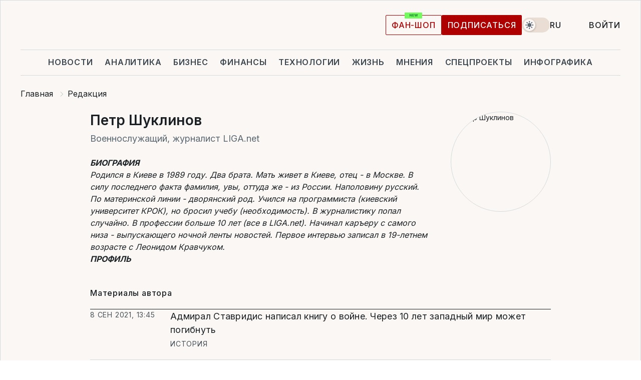

--- FILE ---
content_type: text/html; charset=UTF-8
request_url: https://www.liga.net/author/petr-shuklinov/page/3
body_size: 25477
content:
<!DOCTYPE html>
<html data-project="main" lang="ru"
      data-theme="light">
<head>
    <meta charset="UTF-8">
    <meta name="robots" content="index, follow" >
<meta name="description" content="Военнослужащий, журналист LIGA.net" >
<meta property="og:type" content="profile" >
<meta property="og:title" content="Петр Шуклинов" >
<meta property="og:description" content="Военнослужащий, журналист LIGA.net" >
<meta property="og:profile:username" content="Петр Шуклинов" >
<meta property="og:image" content="https://storage.liga.net/images/general/2025/11/03/20251103141418-5928.jpg?v=1762164858" >
<meta property="og:url" content="https://www.liga.net/author/petr-shuklinov/page/3" >
<meta http-equiv="X-UA-Compatible" content="IE=edge" >
<meta name="csrf-token" content="" ><title>Петр Шуклинов</title><!-- DNS prefetch -->
<link rel='dns-prefetch' href='//securepubads.g.doubleclick.net' crossorigin>
<link rel='dns-prefetch' href='//adservice.google.com' crossorigin>
<link rel='dns-prefetch' href='//staticxx.facebook.com' crossorigin>
<link rel="dns-prefetch" href="//weserv.nl">

<link rel='preconnect' href='https://www.google-analytics.com' crossorigin>
<link rel='preconnect' href="https://google.com.ua" crossorigin>
<link rel='preconnect' href="https://google.com" crossorigin>
<link rel='preconnect' href="https://pagead2.googlesyndication.com" crossorigin>
<link rel='preconnect' href="https://securepubads.g.doubleclick.net" crossorigin>
<link rel='preconnect' href="https://stats.g.doubleclick.net" crossorigin>
<link rel='preconnect' href='https://www.facebook.com' crossorigin>
<link rel='preconnect' href='https://tpc.googlesyndication.com/' crossorigin>


<link rel='preconnect' href="https://ajax.googleapis.com" crossorigin>
<link rel='preconnect' href="https://cdn.ampproject.org" crossorigin>
<link rel='preconnect' href="https://adservice.google.com.ua" crossorigin>
<link rel='preconnect' href="https://www.googletagservices.com" crossorigin>
<link rel='preconnect' href="https://www.googletagmanager.com" crossorigin>
<link rel='preconnect' href="https://csi.gstatic.com" crossorigin>
<link rel='preconnect' href="https://tt.onthe.io" crossorigin>
<link rel='preconnect' href="https://cdn.onthe.io" crossorigin>
<link rel='preconnect' href="https://loadercdn.com/" crossorigin>
<link rel='preconnect' href="https://connect.facebook.net" crossorigin>
<link rel='preconnect' href="https://storage.googleapis.com" crossorigin>
<link rel="preconnect" href="https://images.weserv.nl" crossorigin>
<link rel="preconnect" href="https://wsrv.nl" crossorigin>
<link rel='preconnect' href="https://cdn.liga.net" crossorigin>

<link rel="alternate" type="application/rss+xml" title="LIGA.net. Политика и новости мира" href="https://www.liga.net/news/all/rss.xml">
<link rel="alternate" type="application/rss+xml" title="LIGA.net. Новости бизнеса" href="https://www.liga.net/biz/all/rss.xml">
<link rel="alternate" type="application/rss+xml" title="LIGA.net. Новости телекома и технологий" href="https://www.liga.net/tech/all/rss.xml">
<link rel="alternate" type="application/rss+xml" title="LIGA.net. Life - полезные советы и новости" href="https://www.liga.net/life/all/rss.xml">
<link rel="alternate" type="application/rss+xml" title="LIGA.net. Новости финансового мира" href="https://www.liga.net/fin/export/all.xml">
<link rel="alternate" type="application/rss+xml" title="LIGA.net. Блоги" href="https://www.liga.net/rss/blog.xml">

<meta name="viewport" content="width=device-width, initial-scale=1.0, maximum-scale=5">
<meta name="color-scheme" content="light dark">
    <style>
        /* Перевіряємо, чи користувач раніше обрав темну тему або його система налаштована на темну тему */
        :root {
            color-scheme: light dark; /* Допомагає уникнути блимання */
        }

        html[data-theme='dark'],
        @media (prefers-color-scheme: dark) {
            body {
                background-color: #1A2024;
                color: #FAF7F4;
            }
            /* Додайте інші критичні стилі для темної теми */
        }
    </style>

<link rel="preload" href="https://cdn.liga.net/assets/fonts/Inter/Inter-Cyrillic.woff2" as="font" crossorigin type="font/woff2">
<link rel="preload" href="https://cdn.liga.net/assets/fonts/Inter/Inter-Latin.woff2" as="font" crossorigin type="font/woff2">
<link rel="preload" href="https://cdn.liga.net/assets/fonts/Tinos/Tinos-Bold-Latin.woff2" as="font" crossorigin type="font/woff2">
<link rel="preload" href="https://cdn.liga.net/assets/fonts/Tinos/Tinos-Bold-Cyrillic.woff2" as="font" crossorigin type="font/woff2">
<script src="/cdn-cgi/scripts/7d0fa10a/cloudflare-static/rocket-loader.min.js" data-cf-settings="9e3d71312537f85e388932df-|49"></script><link rel="preload" as="style" href="https://cdn.liga.net/assets/fonts/fonts.css" crossorigin="anonymous" onload="this.rel='stylesheet'"/>
<!--<link rel="stylesheet" href="https://cdn.liga.net/assets/fonts/fonts.css" media="print" onload="this.media='all'">-->

<meta property="fb:app_id" content="112838268763067">
<meta name="format-detection" content="telephone=no">

<link rel="publisher" href="https://plus.google.com/113610967144302019071">
<link rel="chrome-webstore-item" href="https://chrome.google.com/webstore/detail/noochlbenmacmjbccdfffbcloilhoceh">

<link rel="search" type="application/opensearchdescription+xml" title="LIGA.net" href="https://www.liga.net/search-ru.xml">

<!--for PWA-->
<link rel="apple-touch-icon" sizes="180x180" href="https://www.liga.net/design/images/pwa_icons/apple-touch-icon.png">
<link rel="icon" type="image/png" sizes="32x32" href="https://www.liga.net/design/images/pwa_icons/favicon-32x32.png">
<link rel="icon" type="image/png" sizes="16x16" href="https://www.liga.net/design/images/pwa_icons/favicon-16x16.png">
<link rel="manifest" href="https://www.liga.net/design/images/pwa_icons/site.webmanifest">
<link rel="mask-icon" href="https://www.liga.net/design/images/pwa_icons/safari-pinned-tab.svg" color="#e40d24">
<link rel="shortcut icon" href="https://www.liga.net/design/images/pwa_icons/favicon.ico">
<meta name="msapplication-TileColor" content="#e40d24">
<meta name="msapplication-config" content="https://www.liga.net/design/images/pwa_icons/browserconfig.xml">
<meta name="theme-color" content="#e40d24">
<!-- end for PWA-->

<link rel="stylesheet" href="https://cdn.liga.net/assets/css/global.css?v=2026011919" type="text/css">


<link href="https://www.liga.net/author/petr-shuklinov/page/3" hreflang="ru" rel="alternate" >
<link href="https://www.liga.net/ua/author/petr-shuklinov/page/3" hreflang="uk" rel="alternate" >
<link href="https://www.liga.net/en/author/petr-shuklinov/page/3" hreflang="en" rel="alternate" >
<link href="https://www.liga.net/author/petr-shuklinov" rel="canonical" >
<link href="https://cdn.liga.net/pages/author/index.css?v=2026011919" media="screen" rel="stylesheet" type="text/css" ><script type="9e3d71312537f85e388932df-text/javascript">var page_razdel = '0';
var page_theme_id = '0';
var page_rubric = '0';
var page_tags = '0';
var page_id = '517';
var page_url = '/author/petr-shuklinov/page/3';
var page_domain = location.hostname;
var main_domain = 'https://www.liga.net';
var current_domain = 'https://www.liga.net';
var site_project = 'main';
var testUser = location.href.includes('?bannertest=1');
var cdn = 'https://cdn.liga.net';
var isCommercialArticle = '';
var socialProviders = [{"name":"facebook","url":"https:\/\/www.liga.net\/auth\/facebook","icon":"#fb-modal"},{"name":"google","url":"https:\/\/www.liga.net\/auth\/google","icon":"#google-modal"}];
</script>
        <script type="9e3d71312537f85e388932df-text/javascript">(function(w,d,s,l,i){w[l]=w[l]||[];w[l].push({'gtm.start': new Date().getTime(),event:'gtm.js'});var f=d.getElementsByTagName(s)[0], j=d.createElement(s),dl=l!='dataLayer'?'&l='+l:'';j.async=true;j.src='https://www.googletagmanager.com/gtm.js?id='+i+dl;f.parentNode.insertBefore(j,f);})(window,document,'script','dataLayer','GTM-5NJRMLH');</script>

    <script src="/beta/js/libs/cookies.js?v=2026011919" type="9e3d71312537f85e388932df-text/javascript"></script>
    <script type="9e3d71312537f85e388932df-text/javascript">
        const botPattern = "(googlebot\/|bot|Googlebot-Mobile|Googlebot-Image|Google favicon|Mediapartners-Google|bingbot|slurp|java|wget|curl|Lighthouse)";
        const re = new RegExp(botPattern, 'i');
        const userAgent = navigator.userAgent;

        let realAgent = true;

        if (re.test(userAgent)) {
            let realAgent = false;
        }

        if (typeof lang === "undefined") {
            var lang = document.getElementsByTagName('html')[0].getAttribute('lang');
        }

        if (typeof locale === "undefined") {
            var locale = 'ru_UA';
        }
        const api = Cookies.withAttributes({path: '/', domain: 'liga.net', secure: true})

        var is_login = Cookies.get('is_login'),
            is_subscribe = isSubscribe = Cookies.get('is_subscribe'),
            is_show_ad = isShowAd = Cookies.get('isShowAd')

        const isHideAdvert = function () {
            var hideAdvert = is_show_ad === 'false' && is_login === 'true' || typeof realAgent !== 'undefined' && realAgent == false;

            if (isCommercialArticle === 'true') {
                hideAdvert = true;
            }

            return hideAdvert;
        }
        var user_id = (Cookies.get("user_id") === "" || Cookies.get("user_id") === undefined) ? 0 : Cookies.get("user_id");
        var user_email = Cookies.get("email");
    </script>

    <style>
        #catfish-wrapper {
            position: fixed;
            left: 0;
            right: 0;
            display: none;
            padding: 10px 0;
            background: rgba(0, 0, 0, .6);
            z-index: 899999;
            bottom: 0 !important
        }

        @media (max-width: 766px) {
            #catfish-wrapper {
                bottom: 60px;
                padding: 0;
            }
        }

        #catfish-wrapper div {
            width: 100% !important;
            text-align: center !important
        }

        #catfish-close-btn {
            margin: 0;
            display: none;
            width: 28px !important;
            position: absolute;
            top: 0;
            right: 0;
            height: 28px;
            background-image: url('[data-uri]');
            background-size: 100%;
            background-color: rgba(255, 255, 255, 0.95);
            cursor: pointer;
            z-index: 110000
        }

        #catfish-close-btn.visible {
            display: block;
        }

        #div-gpt-ad-BRANDING {
            display: flex;
        }

        #div-gpt-ad-BRANDING iframe {

        }

        @media (min-width: 1200px) {

            #div-gpt-ad-BRANDING iframe {
                position: fixed;
                left: 0;
                right: 0;
                top: 0;
                bottom: 0;
                width: 100%;
                height: 100vh;
                z-index: 0;
            }
        }
    </style>
</head>
<body data-page="author_opinion-view">
<noscript><iframe src='https://www.googletagmanager.com/ns.html?id=GTM-5NJRMLH' height='0' width='0' style='display:none;visibility:hidden'></iframe></noscript>

<div data-client-type="all" data-ad-slot="liganet_TOP_branding" data-template="none"></div>

<div class="container is-border">
    
<div class="support-cta">
    <div class="support-cta__text">Ответственная качественная журналистика</div>
    <a href="https://www.liga.net/donation" class="button button-sm support-cta__btn">Подписаться</a>
</div>

<header class="header">
    <div class="header__top">
        <a href="https://www.liga.net/" class="header__logo" aria-label="logo">
            <svg class="header__logo-icon" width="212" height="54">
                <use xlink:href="#logo"></use>
            </svg>
            <span class="sr-only">liga.net</span>
        </a>

        <div class="header__actions">
            <!--    <a href="#" class="weather-widget header__weather">-->
<!--          <span class="weather-widget__temperature">-->
<!--              <svg class="weather-widget__temperature-icon">-->
<!--                <use xlink:href="#weather"></use>-->
<!--              </svg>-->
<!--              -7°С-->
<!--          </span>-->
<!--        <span class="weather-widget__city">Івано-Франківськ</span>-->
<!--    </a>-->

            <label class="theme-switcher">
                <input type="checkbox" class="theme-switcher__input" />
                <span class="theme-switcher__control"></span>

                <span class="sr-only">theme</span>
            </label>

            <div class="dropdown-widget header__language">
    <div class="dropdown-widget__current">
        RU        <svg width="10" height="6">
            <use xlink:href="#chevron-down"></use>
        </svg>
    </div>

    <ul class="dropdown-widget__list top">
        
            <li class="dropdown-widget__item">
                <a href="https://www.liga.net/ua/author/petr-shuklinov/page/3" class="dropdown-widget__link" onclick="if (!window.__cfRLUnblockHandlers) return false; setLangCookie('ua')" data-cf-modified-9e3d71312537f85e388932df-="">
                    UA                </a>
            </li>
        
            <li class="dropdown-widget__item">
                <a href="https://www.liga.net/en/author/petr-shuklinov/page/3" class="dropdown-widget__link" onclick="if (!window.__cfRLUnblockHandlers) return false; setLangCookie('en')" data-cf-modified-9e3d71312537f85e388932df-="">
                    EN                </a>
            </li>
            </ul>
</div>

            <a href="https://shop.liga.net" target="_blank" class="button button-outline button-sm fan-btn hide-md" rel="nofollow">фан-шоп</a>

                            <a href="https://www.liga.net/donation" class="button button-sm header__button header__button--last">Подписаться</a>
            
                            <div class="dropdown-widget__current js-show-auth">
                    <svg class="dropdown-widget__icon" width="14" height="15">
                        <use xlink:href="#user"></use>
                    </svg>
                    Войти                </div>
            
            <button class="header__menu-btn js-toggle-menu">
                <svg width="14" height="14">
                    <use xlink:href="#menu-bar"></use>
                </svg>
                <span class="sr-only">Burger menu</span>
            </button>
        </div>
    </div>
</header>
<div class="header__bottom">
    <div class="search-widget header__search-for-menu">
        <form id="search_popup_menu" action="https://www.liga.net/search/result" method="POST" class="search-widget__form">
            <input name="q" type="search" minlength="3" autocomplete="off" required placeholder="Поиск по сайту" class="search-widget__input">
            <button class="search-widget__send" type="submit" aria-label="Поиск">
                <svg>
                    <use xlink:href="#search-big"></use>
                </svg>
                <span class="sr-only">search-icon</span>
            </button>
        </form>
    </div>
    <a href="https://www.liga.net/" class="header__home hide-sm" aria-label="home">
        <svg class="header__home-icon">
            <use xlink:href="#home"></use>
        </svg>

        <span class="sr-only">home-icon</span>
    </a>
    <nav class="header-menu header__menu">

        <ul class="header-menu__list" id="menu">
            <li class="header-menu__item">
                <a href="https://news.liga.net/" class="header-menu__link">Новости</a>
            </li>
            <li class="header-menu__item">
                <a href="https://www.liga.net/analytics" class="header-menu__link">Аналитика</a>
            </li>
            <li class="header-menu__item">
                <a href="https://biz.liga.net/" class="header-menu__link">Бизнес</a>
            </li>
            <li class="header-menu__item">
                <a href="https://finance.liga.net/" class="header-menu__link">Финансы</a>
            </li>
            <li class="header-menu__item">
                <a href="https://tech.liga.net/" class="header-menu__link">Технологии</a>
            </li>
            <li class="header-menu__item">
                <a href="https://life.liga.net/ru" class="header-menu__link">Жизнь</a>
            </li>
            <li class="header-menu__item">
                <a href="https://www.liga.net/opinion" class="header-menu__link">Мнения</a>
            </li>
            <li class="header-menu__item">
                <a href="https://www.liga.net/projects" class="header-menu__link">Спецпроекты</a>
            </li>
            <li class="header-menu__item">
                <a href="https://www.liga.net/infographic-of-the-day" class="header-menu__link">Инфографика</a>
            </li>
            <li class="header-menu__item order">
                <a href="https://shop.liga.net" target="_blank" class="header-menu__link" rel="nofollow">
                    <b>фан-шоп</b>
                    <svg class="visible" width="29" height="10" viewBox="0 0 29 10" fill="none" xmlns="http://www.w3.org/2000/svg">
                        <rect width="29" height="9.94286" rx="0.951976" fill="#73FA5E"/>
                        <path d="M11.7062 2.51492V6.66016H10.9492L9.14577 4.05117H9.11541V6.66016H8.239V2.51492H9.00814L10.7974 5.12188H10.8338V2.51492H11.7062ZM12.7153 6.66016V2.51492H15.5085V3.2375H13.5917V4.22523H15.3647V4.94782H13.5917V5.93757H15.5165V6.66016H12.7153ZM17.4233 6.66016L16.2372 2.51492H17.1946L17.8807 5.39513H17.9151L18.6721 2.51492H19.4919L20.2468 5.4012H20.2833L20.9694 2.51492H21.9268L20.7407 6.66016H19.8866L19.0972 3.94996H19.0648L18.2774 6.66016H17.4233Z" fill="#187D31"/>
                    </svg>
                </a>
            </li>
                            <li class="header-menu__item">
                    <a href="https://www.liga.net/promocode" class="header-menu__link">Промокоды</a>
                </li>
                <li class="header-menu__item">
                    <a href="https://file.liga.net" class="header-menu__link">Досье</a>
                </li>
                <li class="header-menu__item">
                    <a href="https://blog.liga.net" class="header-menu__link">Блоги</a>
                </li>
                <li class="header-menu__item">
                    <a href="https://www.liga.net/igaming/" class="header-menu__link">iGaming</a>
                </li>
                <li class="header-menu__item">
                    <a href="https://radnyky.liga.net/" class="header-menu__link">LIGA. Радників</a>
                </li>
                    </ul>
        <span class="header-menu__button" style="display: none;">...</span>
        <ul class="dropdown-widget header-menu__dropdown"></ul>
    </nav>

    <button type="button" class="header__search-btn js-toggle-search hide-sm" aria-label="Поиск">
        <svg>
            <use xlink:href="#search-big"></use>
        </svg>
        <span class="sr-only">searc-big-icon</span>
    </button>
</div>

<div class="search-widget header__search">
    <form id="search_popup" action="https://www.liga.net/search/result" method="POST" class="search-widget__form">
        <input name="q" type="search" minlength="3" autocomplete="off" required placeholder="Поиск по сайту" class="search-widget__input">
        <button class="search-widget__send" type="submit" aria-label="Поиск">
            <svg>
                <use xlink:href="#search-big"></use>
            </svg>
            <span class="sr-only">search-big-icon-popup</span>
        </button>
    </form>
</div>


    
    
    
<ol class="breadcrumbs article__breadcrumbs" itemscope itemtype="https://schema.org/BreadcrumbList">
            <li itemprop="itemListElement" itemscope itemtype="https://schema.org/ListItem" class="breadcrumbs__item">
                            <a href="https://www.liga.net/" itemprop="item" class="breadcrumbs__link"><span itemprop="name">Главная</span></a>
                        <meta itemprop="position" content="1" />
        </li>
            <li itemprop="itemListElement" itemscope itemtype="https://schema.org/ListItem" class="breadcrumbs__item">
                            <a href="https://www.liga.net/redaction" itemprop="item" class="breadcrumbs__link"><span itemprop="name">Редакция</span></a>
                        <meta itemprop="position" content="2" />
        </li>
            <li itemprop="itemListElement" itemscope itemtype="https://schema.org/ListItem" class="breadcrumbs__item">
                            <a href="https://www.liga.net/author/petr-shuklinov/page/3" itemprop="item" class="breadcrumbs__link"><span itemprop="name">Петр Шуклинов</span></a>
                        <meta itemprop="position" content="3" />
        </li>
    </ol>

<div class="author">
    <div class="author-detail author__detail">
        <div class="author-detail__header">

            <div class="user is-large author-detail__user">
                <picture><source media="(max-width: 120px)" srcset="https://wsrv.nl/?output=webp&url=storage.liga.net/images/general/2025/11/03/20251103141418-5928.jpg&w=120&h=120&fit=cover&a=right"><source media="(max-width: 120px)" srcset="https://wsrv.nl/?output=webp&url=storage.liga.net/images/general/2025/11/03/20251103141418-5928.jpg&w=120&h=120&fit=cover&a=right 1x, https://wsrv.nl/?output=webp&url=storage.liga.net/images/general/2025/11/03/20251103141418-5928.jpg&w=120&h=120&fit=cover&a=right&dpr=2 2x"><source media="(max-width: 200px)" srcset="https://wsrv.nl/?output=webp&url=storage.liga.net/images/general/2025/11/03/20251103141418-5928.jpg&w=200&h=200&fit=cover&a=right"><source media="(max-width: 200px)" srcset="https://wsrv.nl/?output=webp&url=storage.liga.net/images/general/2025/11/03/20251103141418-5928.jpg&w=200&h=200&fit=cover&a=right 1x, https://wsrv.nl/?output=webp&url=storage.liga.net/images/general/2025/11/03/20251103141418-5928.jpg&w=200&h=200&fit=cover&a=right&dpr=2 2x"><img src="https://wsrv.nl/?output=webp&url=storage.liga.net/images/general/2025/11/03/20251103141418-5928.jpg&w=200&h=200&fit=cover&a=right" srcset="https://wsrv.nl/?output=webp&url=storage.liga.net/images/general/2025/11/03/20251103141418-5928.jpg&w=200&h=200&fit=cover&a=right 1x, https://wsrv.nl/?output=webp&url=storage.liga.net/images/general/2025/11/03/20251103141418-5928.jpg&w=200&h=200&fit=cover&a=right&dpr=2 2x" alt="Петр Шуклинов" title="Петр Шуклинов" width="200" height="200"></picture>
                <h1 class="user__name">Петр Шуклинов</h1>
                <div class="user__role">Военнослужащий, журналист LIGA.net</div>            </div>

                        <ul class="author-detail__links">
                                <li class="author-detail__links-item">
                    <a href="https://www.facebook.com/PetroShuklinov " class="author-detail__link" target="_blank">
                        <svg>
                            <use xlink:href="#fb-dark"></use>
                        </svg>
                    </a>
                </li>
                                                                <li class="author-detail__links-item">
                    <a href="https://x.com/PeterShuklinov " class="author-detail__link" target="_blank">
                        <svg>
                            <use xlink:href="#twiter-x"></use>
                        </svg>
                    </a>
                </li>
                                            </ul>
                    </div>
        <div class="author-detail__info">
            <div class="author-detail__name">Петр Шуклинов</div>
            <div class="author-detail__role">Военнослужащий, журналист LIGA.net</div>                            <div class="author-detail__text">
                    <p><strong>БИОГРАФИЯ</strong></p>
<p>Родился в Киеве в 1989 году. Два брата. Мать живет в Киеве, отец - в Москве. В силу последнего факта фамилия, увы, оттуда же - из России. Наполовину русский. По материнской линии - дворянский род. <span>Учился на программиста (киевский университет КРОК), но бросил учебу (необходимость). В журналистику попал случайно. В профессии</span> больше 10 лет (все в LIGA.net). <span>Начинал каръеру с самого низа - выпускающего ночной ленты новостей. </span><span>Первое интервью записал в 19-летнем возрасте с Леонидом Кравчуком. </span></p>
<p><strong>ПРОФИЛЬ</strong></p>
<p>Много лет писал на тему криминала, силовых структур и спецслужб. Несколько лет <span>был политическим парламентским корреспондентом. </span>С началом российско-украинской войны три года работал военкором: проехал всю линию разграничения и работал на передовой (знаю, что такое Град). Специализация: международная политика и силовые структуры. Автор термина / проекта "Медиагигиена". Изучаю работу спецслужб - историю и методы работы.</p>
<p><strong>НАГРАДЫ</strong></p>
<p>Есть премия "Лучший военный репортаж - 2015" (Межигорье-фест). Отказался от президентского ордена "За заслуги" (не жалею). Отказался от наградного пистолета (жалею, конечно, но что поделать).</p>
<p><strong>ВЗГЛЯДЫ</strong></p>
<p>Последовательный либертарианец. Убежденный сторонник западной коллективной системы безопасности (НАТО) и единой Европы (Европейский Союз). Против ярлыков с приставкой "бот" в дискуссиях. Считаю, что говорить надо со всеми. Пример: когда я пришел в профессию, никто в Украине не рассматривал НАТО и ЕС как серьезную перспективу. Спустя 10 лет интеграцию в эти структуры поддерживает большая часть украинцев (все тех же). Поэтому надо говорить со всеми - люди склонны менять мнение. Этим я и занимаюсь. Подписывайтесь, пишите - поговорим.<strong><a href="https://t.me/Katimsya"></a></strong></p>                </div>
            
                    </div>
    </div>

        <div class="author-list author__list">
        <div class="author-list__title">Материалы автора</div>

                <article class="news-card author-list__card">
            <a href="https://www.liga.net/politics/articles/admiral-stavridis-napisal-knigu-o-voyne-cherez-10-let-zapadnyy-mir-mojet-pogibnut" class="news-card__title">
                <h4>Адмирал Ставридис написал книгу о войне. Через 10 лет западный мир может погибнуть</h4>
            </a>
            <div class="news-card__actions">
                <span class="news-card__badge">История</span>                <time class="news-card__time" datetime="2021-09-08T13:45:00+03:00">8 сен 2021, 13:45</time>
            </div>
            <button class="news-card__favorite tooltip-bottom" data-favorite="4281177" data-title="В закладки">
                <svg>
                    <use xlink:href="#favorite2"></use>
                </svg>
            </button>
        </article>
                <article class="news-card author-list__card">
            <a href="https://www.liga.net/politics/articles/my-ne-spravilis-klimat-na-zemle-stanet-gorazdo-huje-vot-chto-vseh-nas-jdet-anons" class="news-card__title">
                <h4>Мы не справились. Климат Земли станет гораздо хуже. Вот что всех нас ждет (на почте)</h4>
            </a>
            <div class="news-card__actions">
                <span class="news-card__badge">Голод</span>                <time class="news-card__time" datetime="2021-08-12T18:10:00+03:00">12 авг 2021, 18:10</time>
            </div>
            <button class="news-card__favorite tooltip-bottom" data-favorite="4282679" data-title="В закладки">
                <svg>
                    <use xlink:href="#favorite2"></use>
                </svg>
            </button>
        </article>
                <article class="news-card author-list__card">
            <a href="https://www.liga.net/politics/articles/admiral-stavridis-napisal-knigu-o-voyne-v-ney-cherez-10-let-zapad-mojet-pogibnut-anons" class="news-card__title">
                <h4>Адмирал Ставридис написал книгу. В ней через 10 лет Запад может погибнуть (уже на почте)</h4>
            </a>
            <div class="news-card__actions">
                <span class="news-card__badge">История</span>                <time class="news-card__time" datetime="2021-08-03T19:20:00+03:00">3 авг 2021, 19:20</time>
            </div>
            <button class="news-card__favorite tooltip-bottom" data-favorite="4281426" data-title="В закладки">
                <svg>
                    <use xlink:href="#favorite2"></use>
                </svg>
            </button>
        </article>
                <article class="news-card author-list__card">
            <a href="https://www.liga.net/politics/opinion/politicheskiy-portret-ukraintsa-kak-bylo-v-nachale-2000-h-i-kak-stalo-k-2021-mu-godu" class="news-card__title">
                <h4>Политический портрет украинца. Как было в начале 2000-х и как стало к 2021-му году</h4>
            </a>
            <div class="news-card__actions">
                <a href="https://www.liga.net/opinion" class="news-card__badge">Мнение</a>                <time class="news-card__time" datetime="2021-07-28T18:02:41+03:00">28 июл 2021, 18:02</time>
            </div>
            <button class="news-card__favorite tooltip-bottom" data-favorite="4280806" data-title="В закладки">
                <svg>
                    <use xlink:href="#favorite2"></use>
                </svg>
            </button>
        </article>
                <article class="news-card author-list__card">
            <a href="https://www.liga.net/politics/articles/kadrovye-rotatsii-v-spetsslujbah-ukrainy-chto-proishodit" class="news-card__title">
                <h4>Кадровые ротации в спецслужбах Украины. Что происходит</h4>
            </a>
            <div class="news-card__actions">
                <span class="news-card__badge">Тема дня</span>                <time class="news-card__time" datetime="2021-07-23T21:20:00+03:00">23 июл 2021, 21:20</time>
            </div>
            <button class="news-card__favorite tooltip-bottom" data-favorite="4280140" data-title="В закладки">
                <svg>
                    <use xlink:href="#favorite2"></use>
                </svg>
            </button>
        </article>
                <article class="news-card author-list__card">
            <a href="https://news.liga.net/world/news/spetsslujba-turtsii-provela-spetsoperatsiyu-v-kyrgyzstane-pohischen-soratnik-gyulena" class="news-card__title">
                <h4>Спецслужба Турции провела спецоперацию в Кыргызстане: похищен соратник Гюлена</h4>
            </a>
            <div class="news-card__actions">
                <a href="https://news.liga.net" class="news-card__badge">Новости</a>                <time class="news-card__time" datetime="2021-07-05T23:17:16+03:00">5 июл 2021, 23:17</time>
            </div>
            <button class="news-card__favorite tooltip-bottom" data-favorite="4277362" data-title="В закладки">
                <svg>
                    <use xlink:href="#favorite2"></use>
                </svg>
            </button>
        </article>
                <article class="news-card author-list__card">
            <a href="https://www.liga.net/politics/articles/365-dney-luchshih-istoriy-letnyaya-aktsiya-na-liganet-podderjite-nas-podderjite-ukrainu" class="news-card__title">
                <h4>365 дней лучших историй от LIGA.net. Последний день акции</h4>
            </a>
            <div class="news-card__actions">
                <span class="news-card__badge">Скидка 50%</span>                <time class="news-card__time" datetime="2021-06-30T19:00:00+03:00">30 июн 2021, 19:00</time>
            </div>
            <button class="news-card__favorite tooltip-bottom" data-favorite="4276212" data-title="В закладки">
                <svg>
                    <use xlink:href="#favorite2"></use>
                </svg>
            </button>
        </article>
                <article class="news-card author-list__card">
            <a href="https://www.liga.net/politics/articles/mejdu-moskvoy-i-kolomoyskim-istoriya-pavla-fuksa-anons" class="news-card__title">
                <h4>Между Москвой и Коломойским. История Павла Фукса (текст на почте)</h4>
            </a>
            <div class="news-card__actions">
                <span class="news-card__badge">Спецпроект</span>                <time class="news-card__time" datetime="2021-06-24T14:37:00+03:00">24 июн 2021, 14:37</time>
            </div>
            <button class="news-card__favorite tooltip-bottom" data-favorite="4276507" data-title="В закладки">
                <svg>
                    <use xlink:href="#favorite2"></use>
                </svg>
            </button>
        </article>
                <article class="news-card author-list__card">
            <a href="https://www.liga.net/politics/opinion/rossiya-predala-armeniyu-pochemu-armyane-na-vyborah-ne-podderjali-rossiyskiy-vektor" class="news-card__title">
                <h4>Россия предала Армению. Почему армяне на выборах не поддержали "российский вектор"</h4>
            </a>
            <div class="news-card__actions">
                <a href="https://www.liga.net/opinion" class="news-card__badge">Мнение</a>                <time class="news-card__time" datetime="2021-06-21T18:16:09+03:00">21 июн 2021, 18:16</time>
            </div>
            <button class="news-card__favorite tooltip-bottom" data-favorite="4276112" data-title="В закладки">
                <svg>
                    <use xlink:href="#favorite2"></use>
                </svg>
            </button>
        </article>
                <article class="news-card author-list__card">
            <a href="https://www.liga.net/politics/articles/holodnaya-voyna-kak-novaya-zolotaya-lihoradka-vedet-lyudey-k-tragedii-anons" class="news-card__title">
                <h4>Холодная война. Как новая золотая лихорадка ведет людей к трагедии (текст у вас на почте)</h4>
            </a>
            <div class="news-card__actions">
                <span class="news-card__badge">Спецпроект</span>                <time class="news-card__time" datetime="2021-06-18T14:00:00+03:00">18 июн 2021, 14:00</time>
            </div>
            <button class="news-card__favorite tooltip-bottom" data-favorite="4275466" data-title="В закладки">
                <svg>
                    <use xlink:href="#favorite2"></use>
                </svg>
            </button>
        </article>
                <article class="news-card author-list__card">
            <a href="https://www.liga.net/politics/articles/plasch-i-kinjal-kak-diplomaty-stali-shpionami-i-ubiytsami-anons" class="news-card__title">
                <h4>Плащ и кинжал. Как дипломаты стали шпионами и убийцами (на почте)</h4>
            </a>
            <div class="news-card__actions">
                <span class="news-card__badge">История</span>                <time class="news-card__time" datetime="2021-05-25T18:15:00+03:00">25 мая 2021, 18:15</time>
            </div>
            <button class="news-card__favorite tooltip-bottom" data-favorite="4272618" data-title="В закладки">
                <svg>
                    <use xlink:href="#favorite2"></use>
                </svg>
            </button>
        </article>
                <article class="news-card author-list__card">
            <a href="https://www.liga.net/politics/interview/nashe-politicheskoe-rukovodstvo-kak-deti-intervyu-s-yuriem-butusovym" class="news-card__title">
                <h4>"Наше политическое руководство как дети". Интервью с Юрием Бутусовым</h4>
            </a>
            <div class="news-card__actions">
                <span class="news-card__badge">Перед грозой</span>                <time class="news-card__time" datetime="2021-05-03T18:10:00+03:00">3 мая 2021, 18:10</time>
            </div>
            <button class="news-card__favorite tooltip-bottom" data-favorite="4270486" data-title="В закладки">
                <svg>
                    <use xlink:href="#favorite2"></use>
                </svg>
            </button>
        </article>
                <article class="news-card author-list__card">
            <a href="https://www.liga.net/politics/articles/greshnyy-tron-kirilla-istoriya-o-bolshih-dengah-razvrate-ambitsiyah-i-fsb-anons" class="news-card__title">
                <h4>Грешный трон Кирилла. История о больших деньгах, разврате, амбициях и ФСБ (текст на почте)</h4>
            </a>
            <div class="news-card__actions">
                <span class="news-card__badge">Спецпроект</span>                <time class="news-card__time" datetime="2021-04-30T17:45:00+03:00">30 апр 2021, 17:45</time>
            </div>
            <button class="news-card__favorite tooltip-bottom" data-favorite="4270126" data-title="В закладки">
                <svg>
                    <use xlink:href="#favorite2"></use>
                </svg>
            </button>
        </article>
                <article class="news-card author-list__card">
            <a href="https://www.liga.net/politics/articles/jittya-i-groshi-andriya-portnova-istoriya-yaka-pochinaetsya-v-kriminalnomu-lugansku-anons" class="news-card__title">
                <h4>Жизнь и деньги Портнова. История начинается в криминальном Луганске (текст у вас в почте)</h4>
            </a>
            <div class="news-card__actions">
                <span class="news-card__badge">Спецпроект</span>                <time class="news-card__time" datetime="2021-04-23T12:40:00+03:00">23 апр 2021, 12:40</time>
            </div>
            <button class="news-card__favorite tooltip-bottom" data-favorite="4269129" data-title="В закладки">
                <svg>
                    <use xlink:href="#favorite2"></use>
                </svg>
            </button>
        </article>
                <article class="news-card author-list__card">
            <a href="https://www.liga.net/politics/opinion/putin-na-relsah-kak-bayden-kupil-emu-bilet-v-goryaschiy-poezd" class="news-card__title">
                <h4>Путин на рельсах. Как Байден продал ему билет на горящий поезд</h4>
            </a>
            <div class="news-card__actions">
                <a href="https://www.liga.net/opinion" class="news-card__badge">Мнение</a>                <time class="news-card__time" datetime="2021-04-16T12:17:00+03:00">16 апр 2021, 12:17</time>
            </div>
            <button class="news-card__favorite tooltip-bottom" data-favorite="4268453" data-title="В закладки">
                <svg>
                    <use xlink:href="#favorite2"></use>
                </svg>
            </button>
        </article>
                <article class="news-card author-list__card">
            <a href="https://www.liga.net/politics/articles/zoryani-viyni-lyudstvo-gotuetsya-do-drugoi-kosmichnoi-viyni-tak-persha-vidbulas-anons" class="news-card__title">
                <h4>Зоряні війни. Людство готується до Другої космічної війни (текст вже у поштових скриньках)</h4>
            </a>
            <div class="news-card__actions">
                <span class="news-card__badge">Спецпроект</span>                <time class="news-card__time" datetime="2021-04-13T22:10:00+03:00">13 апр 2021, 22:10</time>
            </div>
            <button class="news-card__favorite tooltip-bottom" data-favorite="4267820" data-title="В закладки">
                <svg>
                    <use xlink:href="#favorite2"></use>
                </svg>
            </button>
        </article>
                <article class="news-card author-list__card">
            <a href="https://news.liga.net/politics/news/politsiya-ustroila-oblavu-na-ohrannuyu-firmu-svyazannuyu-s-medvedchukom-istochnik" class="news-card__title">
                <h4>Полиция устроила облаву на охранную фирму, связанную с Медведчуком: фото</h4>
            </a>
            <div class="news-card__actions">
                <a href="https://news.liga.net" class="news-card__badge">Новости</a>                <time class="news-card__time" datetime="2021-04-09T13:07:16+03:00">9 апр 2021, 13:07</time>
            </div>
            <button class="news-card__favorite tooltip-bottom" data-favorite="4267582" data-title="В закладки">
                <svg>
                    <use xlink:href="#favorite2"></use>
                </svg>
            </button>
        </article>
                <article class="news-card author-list__card">
            <a href="https://www.liga.net/politics/interview/bellingcat-i-tayny-kremlya-kak-vyglyadit-peredovaya-voyny-protiv-spetsslujb-rossii" class="news-card__title">
                <h4>Bellingcat и тайны Кремля. Как выглядит передовая войны против спецслужб России</h4>
            </a>
            <div class="news-card__actions">
                <span class="news-card__badge">Резонанс</span>                <time class="news-card__time" datetime="2021-03-30T12:32:00+03:00">30 мар 2021, 12:32</time>
            </div>
            <button class="news-card__favorite tooltip-bottom" data-favorite="4265291" data-title="В закладки">
                <svg>
                    <use xlink:href="#favorite2"></use>
                </svg>
            </button>
        </article>
                <article class="news-card author-list__card">
            <a href="https://project.liga.net/projects/donation_anniversary/" class="news-card__title">
                <h4>Рік тому ви нас врятували. Клікайте та забирайте свій подарунок!</h4>
            </a>
            <div class="news-card__actions">
                <span class="news-card__badge">365 днів вдячності</span>                <time class="news-card__time" datetime="2021-03-27T10:33:00+02:00">27 мар 2021, 10:33</time>
            </div>
            <button class="news-card__favorite tooltip-bottom" data-favorite="4265792" data-title="В закладки">
                <svg>
                    <use xlink:href="#favorite2"></use>
                </svg>
            </button>
        </article>
                <article class="news-card author-list__card">
            <a href="https://www.liga.net/politics/articles/bellingcat-i-taemnitsi-kremlya-yak-viglyadae-peredova-viyni-proti-spetsslujb-rosii-anons" class="news-card__title">
                <h4>Bellingcat і таємниці Кремля. Як виглядає передова війни зі спецслужбами (текст розіслано)</h4>
            </a>
            <div class="news-card__actions">
                <span class="news-card__badge">Інтерв'ю з Христо Грозєвим</span>                <time class="news-card__time" datetime="2021-03-25T11:35:00+02:00">25 мар 2021, 11:35</time>
            </div>
            <button class="news-card__favorite tooltip-bottom" data-favorite="4265368" data-title="В закладки">
                <svg>
                    <use xlink:href="#favorite2"></use>
                </svg>
            </button>
        </article>
                <article class="news-card author-list__card">
            <a href="https://www.liga.net/world/opinion/shpionskiy-skandal-v-bolgarii-kak-moskva-zaverbovala-srazu-tseluyu-semyu" class="news-card__title">
                <h4>Шпионский скандал в Болгарии. Как Москва завербовала сразу целую семью и следила за НАТО</h4>
            </a>
            <div class="news-card__actions">
                <a href="https://www.liga.net/opinion" class="news-card__badge">Мнение</a>                <time class="news-card__time" datetime="2021-03-22T13:20:00+02:00">22 мар 2021, 13:20</time>
            </div>
            <button class="news-card__favorite tooltip-bottom" data-favorite="4264957" data-title="В закладки">
                <svg>
                    <use xlink:href="#favorite2"></use>
                </svg>
            </button>
        </article>
                <article class="news-card author-list__card">
            <a href="https://www.liga.net/politics/articles/chto-ne-tak-s-prigovorom-sergeyu-sternenko-polnyy-razbor-ot-advokatov-ao-miller" class="news-card__title">
                <h4>Что не так с приговором Сергею Стерненко. Полный разбор от адвокатов АО Миллер</h4>
            </a>
            <div class="news-card__actions">
                <span class="news-card__badge">Разбор</span>                <time class="news-card__time" datetime="2021-02-25T13:57:00+02:00">25 фев 2021, 13:57</time>
            </div>
            <button class="news-card__favorite tooltip-bottom" data-favorite="4262075" data-title="В закладки">
                <svg>
                    <use xlink:href="#favorite2"></use>
                </svg>
            </button>
        </article>
                <article class="news-card author-list__card">
            <a href="https://news.liga.net/politics/news/advokaty-ne-znayut-gde-nahoditsya-sternenko-v-sizo-ne-otvechayut" class="news-card__title">
                <h4>Адвокаты не знают, где находится Стерненко. В СИЗО не отвечают</h4>
            </a>
            <div class="news-card__actions">
                <a href="https://news.liga.net" class="news-card__badge">Новости</a>                <time class="news-card__time" datetime="2021-02-23T22:25:17+02:00">23 фев 2021, 22:25</time>
            </div>
            <button class="news-card__favorite tooltip-bottom" data-favorite="4261820" data-title="В закладки">
                <svg>
                    <use xlink:href="#favorite2"></use>
                </svg>
            </button>
        </article>
                <article class="news-card author-list__card">
            <a href="https://www.liga.net/politics/articles/neft-soros-i-tiktok-chto-viktor-medvedchuk-trebuet-ot-vlasti-v-deputatskih-zaprosah" class="news-card__title">
                <h4>Нефть, Сорос и TikTok: что Виктор Медведчук требует от власти в депутатских запросах</h4>
            </a>
            <div class="news-card__actions">
                                <time class="news-card__time" datetime="2021-02-23T16:46:00+02:00">23 фев 2021, 16:46</time>
            </div>
            <button class="news-card__favorite tooltip-bottom" data-favorite="4261493" data-title="В закладки">
                <svg>
                    <use xlink:href="#favorite2"></use>
                </svg>
            </button>
        </article>
                <article class="news-card author-list__card">
            <a href="https://www.liga.net/politics/opinion/sposob-zelenskogo-kak-komik-iz-ukrainy-umnojil-na-nol-medvedchuka-i-dal-po-schekam-putinu" class="news-card__title">
                <h4>Способ Зеленского. Как "комик из Украины" умножил на ноль Медведчука и дал по щекам Путину</h4>
            </a>
            <div class="news-card__actions">
                <a href="https://www.liga.net/opinion" class="news-card__badge">Мнение</a>                <time class="news-card__time" datetime="2021-02-20T11:40:00+02:00">20 фев 2021, 11:40</time>
            </div>
            <button class="news-card__favorite tooltip-bottom" data-favorite="4261415" data-title="В закладки">
                <svg>
                    <use xlink:href="#favorite2"></use>
                </svg>
            </button>
        </article>
        
        
<ul class="page-nav author-list__page-nav">
        <li class="page-nav__item">
                <a href="/author/petr-shuklinov/page/2" class="page-nav__link prev-link" title="Previous page">
            <svg>
                <use xlink:href="#chevron-left"></use>
            </svg>
        </a>
            </li>
    
        <li class="page-nav__item">
                                    <a href="/author/petr-shuklinov/page/3" class="page-nav__link">1</a>
                        </li>
        <li class="page-nav__item">
                    <span class="page-nav__link">...</span>
            </li>
        <li class="page-nav__item">
                                    <a href="/author/petr-shuklinov/page/2" class="page-nav__link">2</a>
                        </li>
        <li class="page-nav__item">
                                    <span class="page-nav__link current">3</span>
                        </li>
        <li class="page-nav__item">
                                    <a href="/author/petr-shuklinov/page/4" class="page-nav__link">4</a>
                        </li>
        <li class="page-nav__item">
                    <span class="page-nav__link">...</span>
            </li>
        <li class="page-nav__item">
                                    <a href="/author/petr-shuklinov/page/304" class="page-nav__link">304</a>
                        </li>
    
        <li class="page-nav__item">
                    <a href="/author/petr-shuklinov/page/4" class="page-nav__link next-link" title="Next page">
                <svg>
                    <use xlink:href="#chevron-right"></use>
                </svg>
            </a>
            </li>
    </ul>    </div>
    </div>

<script type="application/ld+json">{"@context":"https:\/\/schema.org","@graph":[{"mainEntity":{"description":"\u0412\u043e\u0435\u043d\u043d\u043e\u0441\u043b\u0443\u0436\u0430\u0449\u0438\u0439, \u0436\u0443\u0440\u043d\u0430\u043b\u0438\u0441\u0442 LIGA.net","image":{"url":"https:\/\/wsrv.nl\/?output=webp&url=storage.liga.net\/images\/general\/2025\/11\/03\/20251103141418-5928.jpg&w=512&h=512&fit=cover&a=right","contentUrl":"https:\/\/wsrv.nl\/?output=webp&url=storage.liga.net\/images\/general\/2025\/11\/03\/20251103141418-5928.jpg&w=512&h=512&fit=cover&a=right","creditText":"","@type":"ImageObject","@context":"https:\/\/schema.org\/"},"url":"https:\/\/www.liga.net\/author\/petr-shuklinov\/page\/3","name":"\u041f\u0435\u0442\u0440 \u0428\u0443\u043a\u043b\u0438\u043d\u043e\u0432","sameAs":["https:\/\/www.facebook.com\/PetroShuklinov ","https:\/\/x.com\/PeterShuklinov "],"@type":"Person","@context":"https:\/\/schema.org\/"},"dateCreated":"2023-04-20T14:58:59+03:00","dateModified":"2025-12-03T18:57:07+02:00","hasPart":{"mainEntityOfPage":"https:\/\/www.liga.net\/author\/petr-shuklinov\/page\/3","url":"https:\/\/www.liga.net\/author\/petr-shuklinov\/page\/3","name":"\u041f\u0435\u0442\u0440 \u0428\u0443\u043a\u043b\u0438\u043d\u043e\u0432","author":{"description":"\u0412\u043e\u0435\u043d\u043d\u043e\u0441\u043b\u0443\u0436\u0430\u0449\u0438\u0439, \u0436\u0443\u0440\u043d\u0430\u043b\u0438\u0441\u0442 LIGA.net","image":{"url":"https:\/\/wsrv.nl\/?output=webp&url=storage.liga.net\/images\/general\/2025\/11\/03\/20251103141418-5928.jpg&w=512&h=512&fit=cover&a=right","contentUrl":"https:\/\/wsrv.nl\/?output=webp&url=storage.liga.net\/images\/general\/2025\/11\/03\/20251103141418-5928.jpg&w=512&h=512&fit=cover&a=right","creditText":"","@type":"ImageObject","@context":"https:\/\/schema.org\/"},"url":"https:\/\/www.liga.net\/author\/petr-shuklinov\/page\/3","name":"\u041f\u0435\u0442\u0440 \u0428\u0443\u043a\u043b\u0438\u043d\u043e\u0432","sameAs":["https:\/\/www.facebook.com\/PetroShuklinov ","https:\/\/x.com\/PeterShuklinov "],"@type":"Person","@context":"https:\/\/schema.org\/"},"mainEntity":{"itemListElement":[],"numberOfItems":0,"@type":"ItemList","@context":"https:\/\/schema.org\/"},"publisher":{"@id":"https:\/\/www.liga.net\/#publisher","name":"LIGA.net"},"copyrightHolder":{"@id":"https:\/\/www.liga.net\/#publisher","name":"LIGA.net"},"sourceOrganization":{"@id":"https:\/\/www.liga.net\/#publisher","name":"LIGA.net"},"copyrightYear":"2026","@type":"CollectionPage","@context":"https:\/\/schema.org\/"},"@type":"ProfilePage","@context":"https:\/\/schema.org\/"},{"name":"LIGA.net","legalName":"\u0418\u043d\u0444\u043e\u0440\u043c\u0430\u0446\u0438\u043e\u043d\u043d\u043e\u0435 \u0430\u0433\u0435\u043d\u0442\u0441\u0442\u0432\u043e &quot;\u041b\u0418\u0413\u0410\u0411\u0418\u0417\u041d\u0415\u0421\u0418\u041d\u0424\u041e\u0420\u041c&quot;","url":"https:\/\/www.liga.net\/","logo":{"url":"https:\/\/www.liga.net\/public\/design\/images\/liga-sponsor.jpg","@type":"ImageObject","@context":"https:\/\/schema.org\/"},"sameAs":["https:\/\/www.facebook.com\/liga.net","https:\/\/twitter.com\/LIGAnet","https:\/\/t.me\/liganet","https:\/\/www.instagram.com\/liga_net\/"],"foundingDate":"1997","address":{"streetAddress":"\u0443\u043b. \u041f\u0430\u0440\u043a\u043e\u0432\u043e-\u0421\u044b\u0440\u0435\u0446\u043a\u0430\u044f, 23","addressLocality":"\u041a\u0438\u0435\u0432","postalCode":"04112","addressCountry":"UA","contactType":"headquarters","@type":"PostalAddress","@context":"https:\/\/schema.org\/"},"contactPoint":{"contactType":"headquarters","email":"lenta@liga.net","telephone":"+38-044-538-01-11","areaServed":"UA","availableLanguage":["ru-UA","uk-UA","en-GB"],"@type":"ContactPoint","@context":"https:\/\/schema.org\/"},"@type":"NewsMediaOrganization","@context":"https:\/\/schema.org\/"}]}</script>
    
<footer class="footer">
    <div class="footer__top">

        <a href="https://www.liga.net/" class="footer__logo" aria-label="logo">
            <svg class="footer__logo-icon" width="153" height="30">
                <use xlink:href="#footer-logo"></use>
            </svg>

            <span class="sr-only">footer-logo</span>
        </a>

        
<ul class="s-networks footer__s-networks">
            <li class="s-networks__item">
            <a href="https://www.facebook.com/liga.net" class="s-networks__link" aria-label="fb">
                <svg class="s-networks__icon">
                    <use xlink:href="#fb"></use>
                </svg>
                <span class="sr-only">fb</span>
            </a>
        </li>
            <li class="s-networks__item">
            <a href="https://www.instagram.com/liga_net/" class="s-networks__link" aria-label="inst">
                <svg class="s-networks__icon">
                    <use xlink:href="#inst"></use>
                </svg>
                <span class="sr-only">inst</span>
            </a>
        </li>
            <li class="s-networks__item">
            <a href="https://twitter.com/LIGAnet" class="s-networks__link" aria-label="twiter-x">
                <svg class="s-networks__icon">
                    <use xlink:href="#twiter-x"></use>
                </svg>
                <span class="sr-only">twiter-x</span>
            </a>
        </li>
            <li class="s-networks__item">
            <a href="https://www.threads.net/@liga_net" class="s-networks__link" aria-label="threads">
                <svg class="s-networks__icon">
                    <use xlink:href="#threads"></use>
                </svg>
                <span class="sr-only">threads</span>
            </a>
        </li>
            <li class="s-networks__item">
            <a href="https://t.me/liganet" class="s-networks__link" aria-label="tg">
                <svg class="s-networks__icon">
                    <use xlink:href="#tg"></use>
                </svg>
                <span class="sr-only">tg</span>
            </a>
        </li>
            <li class="s-networks__item">
            <a href="https://whatsapp.com/channel/0029VaLzcDwBA1f7eSaulz0x" class="s-networks__link" aria-label="wa">
                <svg class="s-networks__icon">
                    <use xlink:href="#wa"></use>
                </svg>
                <span class="sr-only">wa</span>
            </a>
        </li>
            <li class="s-networks__item">
            <a href="https://www.youtube.com/@liga_net" class="s-networks__link" aria-label="youtube">
                <svg class="s-networks__icon">
                    <use xlink:href="#youtube"></use>
                </svg>
                <span class="sr-only">youtube</span>
            </a>
        </li>
            <li class="s-networks__item">
            <a href="https://www.tiktok.com/@liga.net.ua" class="s-networks__link" aria-label="tik-tok">
                <svg class="s-networks__icon">
                    <use xlink:href="#tik-tok"></use>
                </svg>
                <span class="sr-only">tik-tok</span>
            </a>
        </li>
    </ul>
        <div class="footer__buttons">
            <a href="https://www.liga.net/donation" class="button button-md button-lg footer__button">Подписаться</a>
        </div>
    </div>

    
    <div class="footer-menu footer__menu">
            
    <ul class="footer-menu__list">
        <li class="footer-menu__item">
            <a href="https://news.liga.net/" class="footer-menu__link">Новости</a>
        </li>
        
                    <li class="footer-menu__item">
                <a href="https://news.liga.net/politics" class="footer-menu__link">Политика</a>
            </li>
                    <li class="footer-menu__item">
                <a href="https://news.liga.net/society" class="footer-menu__link">Общество</a>
            </li>
                    <li class="footer-menu__item">
                <a href="https://news.liga.net/world" class="footer-menu__link">Мир</a>
            </li>
                    <li class="footer-menu__item">
                <a href="https://news.liga.net/incidents" class="footer-menu__link">Происшествия</a>
            </li>
                    <li class="footer-menu__item">
                <a href="https://news.liga.net/kiev" class="footer-menu__link">Киев</a>
            </li>
                    <li class="footer-menu__item">
                <a href="https://news.liga.net/sport" class="footer-menu__link">Спорт</a>
            </li>
                    <li class="footer-menu__item">
                <a href="https://news.liga.net/region_news" class="footer-menu__link">Новости регионов</a>
            </li>
                    <li class="footer-menu__item">
                <a href="https://news.liga.net/other" class="footer-menu__link">Разное</a>
            </li>
            </ul>
            
    <ul class="footer-menu__list">
        <li class="footer-menu__item">
            <a href="https://biz.liga.net/" class="footer-menu__link">Бизнес</a>
        </li>
        
                    <li class="footer-menu__item">
                <a href="https://biz.liga.net/ekonomika" class="footer-menu__link">Экономика</a>
            </li>
                    <li class="footer-menu__item">
                <a href="https://biz.liga.net/pervye-litsa" class="footer-menu__link">Люди</a>
            </li>
                    <li class="footer-menu__item">
                <a href="https://biz.liga.net/keysy" class="footer-menu__link">Идеи и кейсы</a>
            </li>
                    <li class="footer-menu__item">
                <a href="https://biz.liga.net/progaz" class="footer-menu__link">ProГаз</a>
            </li>
                    <li class="footer-menu__item">
                <a href="https://biz.liga.net/uaexport" class="footer-menu__link">UAExport</a>
            </li>
                    <li class="footer-menu__item">
                <a href="https://biz.liga.net/tek" class="footer-menu__link">ТЭК</a>
            </li>
                    <li class="footer-menu__item">
                <a href="https://biz.liga.net/avto" class="footer-menu__link">Авто</a>
            </li>
                    <li class="footer-menu__item">
                <a href="https://biz.liga.net/transport" class="footer-menu__link">Транспорт</a>
            </li>
                    <li class="footer-menu__item">
                <a href="https://biz.liga.net/nedvizhimost" class="footer-menu__link">Недвижимость</a>
            </li>
                    <li class="footer-menu__item">
                <a href="https://biz.liga.net/prodovolstvie" class="footer-menu__link">Продовольствие</a>
            </li>
                    <li class="footer-menu__item">
                <a href="https://biz.liga.net/fmcg" class="footer-menu__link">FMCG</a>
            </li>
                    <li class="footer-menu__item">
                <a href="https://biz.liga.net" class="footer-menu__link">Подменю</a>
            </li>
                    <li class="footer-menu__item">
                <a href="https://biz.liga.net/press-release" class="footer-menu__link">Новости компаний</a>
            </li>
                    <li class="footer-menu__item">
                <a href="https://project.liga.net/projects/ukrfactology/" class="footer-menu__link">Украинская фактология</a>
            </li>
            </ul>
            
    <ul class="footer-menu__list">
        <li class="footer-menu__item">
            <a href="https://finance.liga.net/" class="footer-menu__link">Финансы</a>
        </li>
        
                    <li class="footer-menu__item">
                <a href="https://finance.liga.net/ekonomika" class="footer-menu__link">Экономика</a>
            </li>
                    <li class="footer-menu__item">
                <a href="https://finance.liga.net/bank" class="footer-menu__link">Банки</a>
            </li>
                    <li class="footer-menu__item">
                <a href="https://finance.liga.net/personal" class="footer-menu__link">Личные деньги</a>
            </li>
                    <li class="footer-menu__item">
                <a href="https://finance.liga.net/stock" class="footer-menu__link">Фондовый рынок</a>
            </li>
                    <li class="footer-menu__item">
                <a href="https://finance.liga.net/currency/converter" class="footer-menu__link">Конвертер валют</a>
            </li>
                    <li class="footer-menu__item">
                <a href="https://finance.liga.net/currency" class="footer-menu__link">Валюта</a>
            </li>
                    <li class="footer-menu__item">
                <a href="https://finance.liga.net/metal" class="footer-menu__link">Банковские металлы</a>
            </li>
                    <li class="footer-menu__item">
                <a href="https://www.liga.net/creditonline" class="footer-menu__link">Выбрать кредит онлайн</a>
            </li>
                    <li class="footer-menu__item">
                <a href="https://finance.liga.net" class="footer-menu__link">Подменю</a>
            </li>
                    <li class="footer-menu__item">
                <a href="https://finance.liga.net/press-release" class="footer-menu__link">Новости компаний</a>
            </li>
            </ul>
            
    <ul class="footer-menu__list">
        <li class="footer-menu__item">
            <a href="https://tech.liga.net/" class="footer-menu__link">Технологии</a>
        </li>
        
                    <li class="footer-menu__item">
                <a href="https://tech.liga.net/technology" class="footer-menu__link">Технологии</a>
            </li>
                    <li class="footer-menu__item">
                <a href="https://tech.liga.net/telecom" class="footer-menu__link">Телеком</a>
            </li>
                    <li class="footer-menu__item">
                <a href="https://tech.liga.net/gadgets" class="footer-menu__link">Гаджеты</a>
            </li>
                    <li class="footer-menu__item">
                <a href="https://tech.liga.net/ukraine" class="footer-menu__link">В Украине</a>
            </li>
                    <li class="footer-menu__item">
                <a href="https://tech.liga.net/startups" class="footer-menu__link">Стартапы</a>
            </li>
                    <li class="footer-menu__item">
                <a href="https://tech.liga.net/other" class="footer-menu__link">Разное</a>
            </li>
                    <li class="footer-menu__item">
                <a href="https://tech.liga.net/press-release" class="footer-menu__link">Новости компаний</a>
            </li>
            </ul>
            
    <ul class="footer-menu__list">
        <li class="footer-menu__item">
            <a href="https://life.liga.net/ru" class="footer-menu__link">Жизнь</a>
        </li>
        
                    <li class="footer-menu__item">
                <a href="https://life.liga.net/ru/istoriyi" class="footer-menu__link">Истории</a>
            </li>
                    <li class="footer-menu__item">
                <a href="https://life.liga.net/ru/porady" class="footer-menu__link">Советы</a>
            </li>
                    <li class="footer-menu__item">
                <a href="https://life.liga.net/ru/poyasnennya" class="footer-menu__link">Пояснения</a>
            </li>
                    <li class="footer-menu__item">
                <a href="https://life.liga.net/ru/rozvagy" class="footer-menu__link">Развлечения</a>
            </li>
                    <li class="footer-menu__item">
                <a href="https://life.liga.net/ru/recipe" class="footer-menu__link">Рецепты</a>
            </li>
            </ul>
            
    <ul class="footer-menu__list">
        <li class="footer-menu__item">
            <a href="https://file.liga.net" class="footer-menu__link">Досье</a>
        </li>
        
                    <li class="footer-menu__item">
                <a href="https://file.liga.net/results" class="footer-menu__link">Все досье</a>
            </li>
                    <li class="footer-menu__item">
                <a href="https://file.liga.net/persons" class="footer-menu__link">Персоны</a>
            </li>
                    <li class="footer-menu__item">
                <a href="https://file.liga.net/companies" class="footer-menu__link">Компании</a>
            </li>
                    <li class="footer-menu__item">
                <a href="https://file.liga.net/parties" class="footer-menu__link">Партии</a>
            </li>
                    <li class="footer-menu__item">
                <a href="https://file.liga.net/holidays" class="footer-menu__link">Праздники</a>
            </li>
                    <li class="footer-menu__item">
                <a href="https://file.liga.net/organizations" class="footer-menu__link">Организации</a>
            </li>
            </ul>
    </div>

    <!-- footer-navigator  -->
    <div class="footer-navigator footer__navigator">
        <ul class="footer-navigator__list">
            <li class="footer-navigator__item">
                <a href="https://www.liga.net/projects" class="footer-navigator__link">Спецпроекты</a>
            </li>
            <li class="footer-navigator__item">
                <a href="https://www.liga.net/opinion" class="footer-navigator__link">Мнения</a>
            </li>
            <li class="footer-navigator__item">
                <a href="https://blog.liga.net" class="footer-navigator__link">Блоги</a>
            </li>
                        <li class="footer-navigator__item">
                <a href="https://www.liga.net/promocode" class="footer-navigator__link">Промокоды</a>
            </li>
            <li class="footer-navigator__item">
                <a href="https://www.liga.net/crypto" class="footer-navigator__link">Crypto</a>
            </li>
                        <li class="footer-navigator__item">
                <a href="https://www.liga.net/igaming/" class="footer-navigator__link">iGaming</a>
            </li>
                        <li class="footer-navigator__item">
                <a href="https://radnyky.liga.net/" class="footer-navigator__link">LIGA. Радників</a>
            </li>
                    </ul>
    </div>
    <!-- end footer-navigator  -->

    <nav class="footer-nav footer__nav">
        <ul class="footer-nav__list">
            <li class="footer-nav__item">
                <a href="https://about.liga.net/contacts/" class="footer-nav__link">Контакты</a>
            </li>
            <li class="footer-nav__item">
                <a href="https://about.liga.net/advertisers/" class="footer-nav__link">Реклама</a>
            </li>
            <li class="footer-nav__item">
                <a href="https://about.liga.net/reprint/" class="footer-nav__link">Правила использования материалов</a>
            </li>
            <li class="footer-nav__item">
                <a href="https://project.liga.net/projects/editorial_code/" class="footer-nav__link">Редакционный кодекс</a>
            </li>
            <li class="footer-nav__item">
                <a href="https://www.liga.net/authors" class="footer-nav__link">Авторы</a>
            </li>
            <li class="footer-nav__item">
                <a href="https://www.liga.net/redaction" class="footer-nav__link">Редакция</a>
            </li>
            <li class="footer-nav__item">
                <a href="https://www.liga.net/archive" class="footer-nav__link">Архив</a>
            </li>
            <li class="footer-nav__item">
                <a href="https://www.liga.net/rss-page" class="footer-nav__link">RSS-рассылка</a>
            </li>
        </ul>
    </nav>
    <nav class="footer-nav footer__nav">
        <ul class="footer-nav__list">
            <li class="footer-nav__item">
                <a href="https://www.liga.net/privacy_policy_new"
                   class="footer-nav__link">Политика конфиденциальности и защиты персональных данных</a>
            </li>
            <li class="footer-nav__item">
                <a href="https://www.liga.net/agreement_new"
                   class='footer-nav__link'>Условия пользования сайтом</a>
            </li>
            <li class="footer-nav__item">
                <a href="https://www.liga.net/oferta_new"
                   class='footer-nav__link'>Условия договора оферты</a>
            </li>
        </ul>
    </nav>
    <div class="partners-widget footer__partners">
        <a href="https://www.liga.net" class="partners-widget__link">
            <img loading="lazy" src="[data-uri]" data-src="https://cdn.liga.net/assets/img/partners/1.svg" width="123" height="25" alt="https://www.liga.net" class="partners-widget__img lazy">
            <span class="sr-only">https://www.liga.net</span>
        </a>
        <img loading="lazy" src="[data-uri]" data-src="https://cdn.liga.net/assets/img/partners/2.svg"  width="70" height="34" alt="pic" class="partners-widget__img lazy">
        <img loading="lazy" src="[data-uri]" data-src="https://cdn.liga.net/assets/img/partners/3.svg"  width="61" height="35" alt="pic" class="partners-widget__img lazy">
        <a href="https://about.liga.net/" class="partners-widget__link">
            <img loading="lazy" src="[data-uri]" data-src="https://cdn.liga.net/assets/img/partners/4.svg" width="165" height="33" alt="about.liga.net" class="partners-widget__img lazy">
            <span class="sr-only">about.liga.net</span>
        </a>
        <a href="https://serpstat.com/ru/" class="partners-widget__link">
            <img loading="lazy" src="[data-uri]" data-src="https://cdn.liga.net/assets/img/partners/5.svg" width="218" height="21" alt="serpstat.com" class="partners-widget__img lazy">
            <span class="sr-only">serpstat.com</span>
        </a>
        <a href="https://depositphotos.com/ua/" class="partners-widget__link">
            <img loading="lazy" src="[data-uri]" data-src="https://cdn.liga.net/assets/img/partners/6.svg" width="154" height="25" alt="depositphotos.com" class="partners-widget__img lazy">
            <span class="sr-only">depositphotos.com</span>
        </a>
        <a href="https://adlove.ua/" class="partners-widget__link">
            <img loading="lazy" src="[data-uri]" data-src="https://cdn.liga.net/assets/img/partners/7.svg" width="26" height="32" alt="adlove.ua" class="partners-widget__img lazy">
            <span class="sr-only">adlove.ua</span>
        </a>
        <a href="https://netpeak.net/" class="partners-widget__link">
            <img loading="lazy" src="[data-uri]" data-src="https://cdn.liga.net/assets/img/partners/8.svg" width="89" height="24" alt="netpeak.net" class="partners-widget__img lazy">
            <span class="sr-only">netpeak.net</span>
        </a>
        <a href="https://letshelp.com.ua/" class="partners-widget__link">
            <img loading="lazy" src="[data-uri]" data-src="https://cdn.liga.net/assets/img/partners/9.svg" width="129" height="25" alt="letshelp.com.ua" class="partners-widget__img lazy">
            <span class="sr-only">letshelp.com.ua</span>
        </a>
    </div>

    <div class="copyright footer__copyright">
        <div class="copyright__text">Материалы со знаками Ⓡ, Ⓟ, Новости компаний, Школа Бизнеса, Пресс-релиз, а также материалы пресс-центра ИА "ЛІГАБізнесІнформ" публикуются на правах рекламы. Онлайн-медиа предназначено для лиц старше 21 года.<br/><br/>ПАРТНЕРСКИЙ ПРОЕКТ - маркировка для платных материалов, создаваемых LIGA.net в партнерстве с заказчиком. Тексты и верстку готовит отдел нативного контента LIGA.net.<br/><br/>СПЕЦПРОЕКТ - маркировка для статей, публикуемых на правах рекламы. Тексты создаются отделом нативного контента LIGA.net или предоставляются рекламодателем. До 1.07.2024 такие материалы маркировались ПРИ ПОДДЕРЖКЕ.</div>
        <div class="copyright__text">
            &copy; Информационное агентство ЛІГАБізнесІнформ <br> 2007–2026            <br><br>Субъект в сфере онлайн-медиа;<br>идентификатор медиа - R40-06105
            <a href="https://www.jti-app.com/report/gAqEWMLkOMLbwmxQ" target="_blank" rel="noopener" class="copyright__link">
                <svg>
                    <use xlink:href="#jti"></use>
                </svg>

                <span class="sr-only">jti</span>
            </a>
        </div>
    </div>
</footer></div>
<iframe name="n01150938" style="display:none"></iframe>
<script type="9e3d71312537f85e388932df-text/javascript">
    const csrfToken = document.querySelector('meta[name="csrf-token"]').getAttribute('content');

    if (site_project === "news" && (page_url === '' || page_url === '/ua' || page_url === '/en' || (page_rubric !== '' && page_rubric !== '0'))) {
        var premiumSlotSizes = {
            desktop: [[300, 600], [300, 250]],
            tablet: [640, 220],
            mobile: [[300, 600], [300, 250]]
        };
        var topSlotSizes = {
            desktop: [[728, 90], [750, 200]],
            tablet: [728, 90],
            mobile: [300, 100]
        };
    } else if (site_project === "life" && (page_url === '' || page_url === '/ru' || page_url === '/en')) {
        var premiumSlotSizes = {
            desktop: [300, 600],
            tablet: [300, 250],
            mobile: [[300, 600], [300, 250]]
        };
        var topSlotSizes = {
            desktop: [[980, 120], [750, 200], [728, 90]],
            tablet: [728, 90],
            mobile: [300, 100]
        };
    } else if ((site_project === "finance" || site_project === "tech") && (page_url === '' || page_url === '/ua' || page_url === '/en')) {
        var premiumSlotSizes = {
            desktop: [[300, 600], [300, 250]],
            tablet: [300, 250],
            mobile: [[300, 600], [300, 250]]
        };
        var topSlotSizes = {
            desktop: [[980, 120], [750, 200], [728, 90]],
            tablet: [[728, 90]],
            mobile: [300, 100]
        };
    } else if (page_id !== '0') {
        var premiumSlotSizes = {
            desktop: [[300, 600], [300, 250]],
            tablet: [[300, 600], [300, 250]],
            mobile: [[300, 250]]
        };
        var topSlotSizes = {
            desktop: [[750, 200], [728, 90], [728, 180]],
            tablet: [[728, 90], [728, 180]],
            mobile: [300, 100]
        };
    } else {
        var premiumSlotSizes = {
            desktop: [[300, 600], [300, 250]],
            tablet: [[300, 600], [300, 250]],
            mobile: [[300, 250]]
        };
        var topSlotSizes = {
            desktop: [[960, 200], [960, 120], [750, 200], [728, 90], [728, 180], [970, 250]],
            tablet: [[728, 90]],
            mobile: [300, 100]
        };
    }

    const slotConfig = {
        premium: {
            id: 'div-gpt-ad-PREMIUM',
            unit: 'liganet_premium',
            sizes: premiumSlotSizes,
            prebid: true,

            bids: [
                {
                    bidder: 'admixer',
                    params: {
                        zone: '6531e3a2-a7f6-479c-9903-9d2a5a1da5d3',
                    }
                },
                {
                    bidder: 'smartytech',
                    params: {
                        endpointId: 121,
                    }
                },
                {
                    bidder: 'setupad',
                    params: {
                        placement_id: '9179',
                        account_id: '2931'
                    }
                },
                {
                    bidder: 'adtelligent',
                    params: {
                       aid: 920000
                    }
                },
                {
                    bidder: 'oftmedia',
                    params: {
                        placementId: '34898495',
                    }
                }
            ],
        },
        top2: {
            id: 'div-gpt-ad-TOP2',
            unit: 'liganet_TOP2',
            sizes: topSlotSizes,
            prebid: false,

        },
        top3: {
            id: 'div-gpt-ad-TOP3',
            unit: 'liganet_TOP3',
            sizes: topSlotSizes,
            prebid: false,
        },
        top4: {
            id: 'div-gpt-ad-TOP4',
            unit: 'liganet_TOP4',
            sizes: topSlotSizes,
            prebid: false,
        },
        ros3: {
            id: 'div-gpt-ad-3ROS',
            unit: 'liganet_3_ros',
            prebid: false,
            sizes: {
                desktop: [300, 250],
                tablet: [300, 250],
                mobile: [300, 250]
            }
        },
        ros4: {
            id: 'div-gpt-ad-4ROS',
            unit: 'liganet_4_ros',
            prebid: false,
            sizes: {
                desktop: [300, 250],
                tablet: [300, 250],
                mobile: [300, 250]
            }
        },
        rozetka: {
            id: 'div-gpt-ad-ROZETKA',
            unit: 'liganet_rozetka',
            prebid: false,
            sizes: {
                desktop: [300, 250],
                tablet: [300, 250],
                mobile: [300, 250]
            }
        },
        rich_new: {
            id: 'div-gpt-ad-RICHNEW',
            unit: 'liganet_rich_new',
            sizes: {
                desktop: [[960, 180], [960, 200], [960, 120], [728, 90], [728, 180], [750, 200]],
                tablet: [[728, 90], [728, 180]],
                mobile: [[360, 240], [480, 240], [420, 240], [380, 240], [320, 240], [320, 200], [320, 100], [320, 50], [300, 100]]
            },
            prebid: false,
//            bids: [
//                {
//                    bidder: 'admixer',
//                    params: {
//                        zone: 'fa061bb7-9f7e-42f5-b78f-6c4ccc0a6eed',
//                    }
//                },
//                {
//                    bidder: 'smartytech',
//                    params: {
//                        endpointId: 121,
//                    }
//                },
//                {
//                    bidder: 'setupad',
//                    params: {
//                        placement_id: '9179',
//                        account_id: '2931'
//                    }
//                },
//                {
//                    bidder: 'adtelligent',
//                    params: {
//                        aid: 920001,
//                    }
//                },
//                {
//                    bidder: 'oftmedia',
//                    params: {
//                        placementId: '34898528',
//                    }
//                }
//            ],

            callback: (googletag) => {
                let catfishHidden = false,
                    catfishShow = false;

                document.getElementById('catfish-close-btn').addEventListener('click', (event) => {
                    document.getElementById('catfish-wrapper').style.cssText = "display: none;visibility: hidden";
                    catfishHidden = true
                });

                setTimeout(() => {
                    document.addEventListener("scroll", () => {
                        let scroll = window.scrollY;
                        let adInAdBLock = document.querySelector('[data-ad-slot="liganet_rich_new"]').childNodes[0];

                        if (!adInAdBLock) return;

                        if (scroll >= 300 && !catfishHidden && !catfishShow && adInAdBLock.childNodes[0] !== undefined) {
                            document.getElementById('catfish-close-btn').style.cssText = "display: block;visibility: visible";
                            document.getElementById('catfish-wrapper').style.cssText = "display: block;visibility: visible";
                            document.querySelector('[data-ad-slot="liganet_rich_new"]').style.display = "block";
                            catfishShow = true;
                        }
                    })
                }, 100)
            }
        },
        marketing: {
            id: 'div-gpt-ad-MARKETING',
            unit: 'liganet_marketing_intext',
            sizes: {
                desktop: ['fluid'],
                tablet: ['fluid'],
                mobile: ['fluid']
            }
        },
        rich: {
            id: 'div-gpt-ad-RICHOUT',
            unit: 'liganet_rich',
            sizes: {
                desktop: ['fluid'],
                tablet: ['fluid'],
                mobile: ['fluid']
            }
        },
        branding: {
            id: 'div-gpt-ad-BRANDING',
            unit: 'liganet_TOP_branding',
            sizes: {
                desktop: ['fluid'],
                tablet: ['fluid'],
                mobile: []
            },
            callback: (googletag) => {
                googletag.pubads().addEventListener('slotRenderEnded', function (event) {
                    var slotElementId = event.slot.getSlotElementId();

                    if (slotElementId == "div-gpt-ad-BRANDING") {
                        if (event.isEmpty == false) {
                            document.querySelector('body').setAttribute("data-branding", true);
                        }
                    }
                });
            }
        }
    }

    if (!isHideAdvert()) {
        let grid = document.querySelector('.section-default__grid--big');
        let lifeGrid = document.querySelector('.grid-layer--life');

        if (grid) {
            grid.classList.add('show-banner');
        }

        if (lifeGrid) {
            lifeGrid.classList.add('show-banner');
        }

        // fix problem on dossier with Mr is undefined
        let Mr;

        (function(Ir,Lr,_r,r){"use strict";function t(r){function u(){var r=I(ho);return G[Ro](r,Go,Jr+":"+Zr),r}function t(){var r,r=u();return q[Ro](ur,r),(r=D[Ro](r))[Qr]=pr,r}function g(){return(sr&&!It?jo:_o)+Nt+Bt+Vt}function O(r){var t;try{return Z[Ro](Or,r)<0&&(t=$[Ro](r,yr),rr[Ro](Or,r),rr[Ro](Er,t)),Er[Z[Ro](Or,r)]}catch(r){return Ar(r),0}}function a(){function r(r){for(var t,o,n="",t=0;t<r[nt];t++)n+=1==(o=e[er[Ro](r,t)-32])[nt]?o:ar(i+o);return n}function p(){function r(r,t){function l(r){return r?(y[r]=y[r]||gr(),y[r]):gr()}function n(r){for(var t=0;t<r[nt];t++)r[t]=l(r[t]);for(;t<2;t++)rr[Ro](r,gr());return tr[Ro](r," ")}function i(r,t){var o,n,e=f();if(t=t||r,r)for(n=br(t)+1,o=0;o<n;o++)q[Ro](e,i(br(r),t));return e}function p(r,t){return"<"+Hr+" "+tn+'="'+n(r)+'">'+(t||"")+"</"+Hr+">"}function f(r,t){var o=I(Hr);return G[Ro](o,tn,n([r])),t&&V[Ro](o,t),o}function h(){for(var r,t=arguments,r=0;r<t[nt];r++)t[r]="."+l(t[r]);return tr[Ro](t,",")}function o(r,t,o){function n(r){function t(r,t){return x[l(St+r)]=D+_r[2][r],p([St,Mt+t,St+r],p([xt],_r[0][r])+p([yt],_r[1][r]))}for(var o,n="",e=br(),i=r[2]*r[3],o=0;o<i;o++)n+=t((e+o)%_r[0][nt],(e+o)%5);return n}for(var e,i,f,a="",c=t[3],u=t[1],s=t[0],d=u[3]&&u[1]?p([no]):"",e=0;e<c[nt];e++)C[c[e]][3]||(a+=p([kt,kt+c[e]],n(C[c[e]][1])));for(a=p([mt+o],p([gt],a)),i=xr(),e=0;e<4;e++)i[Cr[e]]=s[e];for(e in u[2]&&(i[Cr[3]]=L(i[Cr[3]])+B[Ro](r)),f=h(mt+o)+"{"+(t[4]||""),i)i[e]&&(f+="margin-"+e+":"+(" "==i[e]?"auto":i[e]+"px")+";");f+=Po+Dr[u[0]],w+=f+="}",v[u[3]?1:0]+=d+a}function e(r){function t(r){return function(){Ir[pt][ht]=r}}var o,n,e;for(o in x)for(n=W[Ro](r,"."+o),e=0;e<n[nt];e++)_[Ro](n[e],qt,t(x[o]))}var a,c,u,v,s,d,b,g,m,x,y,w,A,k,S,z,M,R;try{if(j(r)[Jr]==to)return}catch(r){}for(v=["",""],s=f(),d=f(),b=I(an),g=I(Go),m=f(),x=xr(),y=xr(),w=h(At)+"{all:initial;display:block}"+h(gt)+"{z-index:99;overflow:hidden}"+h(no)+"{clear:both}"+h(no,an,kt)+"{display:block}"+h(St)+"{overflow:hidden;font-family:sans-serif;float:left;border:1px solid transparent;border-left:none;border-top:none;background-clip:padding-box;box-sizing:border-box;text-decoration:none;display:block;color:#fff;padding:4px;cursor:pointer}"+h(St)+":"+zt+" "+h(xt)+"{text-decoration:underline;}"+h(yt,wt,xt)+"{margin:1%;text-overflow:ellipsis;font-weight:700;font-size:14px;display:block}"+h(xt)+"{font-size:17px}"+h(yt)+"{font-weight:400;white-space:normal}",a=0;a<5;a++)w+=h(Mt+a)+"{background-color: #"+Tr[2*a]+"}"+h(Mt+a)+" "+h(yt)+"{color: #"+Tr[2*a+1]+"}";for(a=0;a<C[nt];a++)w+=h(kt+a)+C[a][4]+h(kt+a)+">"+h(St)+C[a][5];for(a=0;a<t[nt];a++)o(r,t[a],a);if(H[Ro](g,w),q[Ro](d,g),A=O(r)){for(a=0;a<br(5)+4;a++)k=f(),q[Ro](k,b),b=k;for(S=[f(At,v[0]),m,f(At,v[1]),d],a=0;a<S[nt];a++)for(q[Ro](s,S[a]),c=0;c<br(5)+2;c++)X[Ro](s,i(T),S[a]);for(e(s),z=E[Ro](A,an),M=[],a=0;a<z[nt];a++)M[a]=z[a];for(a=0;a<M[nt];a++)R=M[a],N[Ro](R)==A&&F[Ro](A,R);q[Ro](m,b),q[Ro](A,i(T)),q[Ro](A,s)}}var t,o,n,e,i,f,a,c,u,s,d,l;for(x(p,Ht),t=[],o=[],n=0,e=[],i=[],s=m(),a=0;a<h[nt];a++){for(i=y(Lr[3][h[a]]),c=0;c<i[nt];c++)f=i[c],Z[Ro](b,f)<0&&(rr[Ro](b,f),G[Ro](f,Go,Jr+":"+Zr));i[nt]&&(h=[])}for(a=0;a<s[nt];a++)for(d=[],l=Rr[a],v[a]=v[a]||[],c=0;c<s[a][nt];c++)if(f=s[a][c],rr[Ro](d,f),Z[Ro](v[a],f)<0){rr[Ro](v[a],f),Z[Ro](t,f)<0&&rr[Ro](t,f),o[n=Z[Ro](t,f)]=o[n]||[],rr[Ro](o[n],l);break}for(a=0;a<t[nt];a++)r(t[a],o[a])}var t,h,v,o,b,T,C,n,e,i,D,f,a,c,u,s,u,s,d,l;if(Mr){if(h=mr(Mr[2],","),v=[],o=xr(),b=[],T=8,C=Lr[2],n=Lr[1],e=mr(or[Ro](_r),"~"),i="0x0",D=Pt+"://"+oo+g()+"/c/"+Ft+"?"+Jt+"=",_r[0]=mr(r(_r[0])),_r[1]=mr(r(_r[1])),_r[2]=mr(_r[2]),!Rr)return Ar(_no+" "+an);for(t=0;t<C[nt];t++){for(f=mr(C[t]),a=or[Ro](f),c=mr(n[a]),u=L(f[6]),s=L(f[7]),u=!!(u&&u>P()||s&&s<P()),s="{width:"+100/c[2]+"%;height:"+100/c[3]+"%}",d="{width:"+c[0]+"px;height:"+c[1]+"px;border:0;",l=0;l<4;l++)f[l]&&(d+="margin-"+Cr[l]+":"+(" "==f[l]?"auto":f[l]+"px")+";");f[4]?d+="float:"+Cr[f[4]]:d+="clear:both",d+="}",C[t]=[a,c,f[5],u,d,s]}p()}}function o(){for(var r,t,o=mr(Mr[1],"$"),r=0;r<o[nt];r++)for(o[r]=mr(o[r]),t=0;t<4;t++)o[r][t]=mr(o[r][t],".");return o}function m(r){for(var t,o,n,e,i,f,a,c,u,s=[],d=s,t=0;t<Rr[nt];t++)if(r||(s[t]=[],d=s[t]),Rr[t])for(f=(i=Rr[t])[2],n=y(Lr[3][f[0]]),o=0;o<n[nt];o++){if(e=n[o],a=f[1],c=f[2],a)for(;N[Ro](e)&&a--;)e=N[Ro](e);if(c)for(u=T,c<0&&(u=R,c=0-c);u[Ro](e)&&c--;)e=u[Ro](e);rr[Ro](d,e)}return s}function n(){Lr=mr(Lr,"`"),Lr=[mr(Lr[0],"&"),mr(Lr[1],"&"),mr(Lr[2],"&"),mr(Lr[3],"|")],Mr=e(),Rr=o(),Ir[wr]=[t,0],p&&(Ar=r[Ur][lt][Mo](r[Ur])),x(s,_t)}function e(){for(var r,t,o,n,e,i,f=[],a=Ir[pt][Wt],c=a[nt],o=0;o<Lr[0][nt];o++)for(Lr[0][o]=mr(Lr[0][o],Br),r=mr(Lr[0][o][0]),n=0;n<r[nt];n++)if(i=(e=r[n])[nt],rr[Ro](f,e),e==Bt||e==a||ir[Ro](a,c-i)==e&&a[c-i-1]==Bt)return Lr[0][o];t||Ar("no",f)}function s(){function r(){var r=v[Ro](e);if(b[Ro](e)==f&&r[nt]>Ht)return t(r);i=l(),o()}function t(r){try{var t=I(To);return rr[Ro](Ir[wr],[g(),rn,"/"+uo,0]),H[Ro](t,Sr[Ro](r,vo,wr)),C(t)}catch(r){}}function o(r){if(r&&!sr++)return x(s,fo);if(l()-i<fo){if(sr++<3)return x(s,8*fo);cr||a()}}function n(){for(var r,t,o,n,e,n,o,i=m(1)[0],f=y(Ut+" :"+Qt+"(a)"),a=f[nt],c=br(jt),r=c;r<c+a&&(t=f[r%a],-1<Z[Ro](i,f)||!(pr=O(t)));r++);o=u(),n=I(an),e=I(Hr),q[Ro](pr,n),q[Ro](e,o),q[Ro](pr,e),o=(n=D[Ro](o))[Ur],h=n[Ho],ur=e,p&&(Ar=o[lt][Mo](o)),x(s,_t)}var e=new h,i=l(),f=Pt+"s://"+rn+g()+"/"+uo;k[Ro](e,vt,f),_[Ro](e,ut,r),_[Ro](e,lt,o);try{S[Ro](e,Ir[pt][ht])}catch(r){n()}}var i,f,x,c,d,y,E,I,l,p,h,i,v,b,w,A,L,k,S,_,z,j,M,i,H,N,i,R,T,B,P,X,q,F,C,W,d,D,d,J,U,$,G,K,Q,V,Y,i,Z,rr,tr,or,f,nr,er,ir,fr,ar,cr,ur,sr,dr,lr,pr,hr,vr,i,br,gr,mr,xr,yr,c,wr,Ar,kr,Sr,zr,Mr,Rr,Tr,Cr,Dr,Or,Er;r&&(i=r[bt],f=r[ko][yo],x=r[Ko][Mo](Ir),c=f(r[$r][so],Ut)[Do].call(Lt),d=f(r[$r][so],Co)[Do][Ro](Lt),y=i[xo][Mo](Lt),E=r[Wo][so][xo],I=i[bo][Mo](Lt),l=r[No][Bo],p=-1<i[Lo][Io](ao),i=(h=r[Ho])[so],v=f(i,Xo)[Do],b=f(i,qo)[Do],w=i[Zo],A=i[Yo],L=r[Rt],k=i[Fo],S=i[$o],_=r[nn],z=r[en],j=r[ro],M=r[at][ct],i=r[Jo][so],H=f(i,ft)[Oo],N=f(i,it)[Do],i=r[co][so],R=f(i,tt+Tt)[Do],T=f(i,rt+Tt)[Do],B=f(r[st][so],Yr)[Do],P=f(Ir,Kr)[Do],X=i[Zt],q=i[go],F=i[mo],C=q[Mo](d),W=i[xo],d=r[dt][so],D=f(d,Vr)[Do],J=f(d=r[Nr][so],lo)[Do],U=f(d,po)[Do],$=i[Qr],G=i[Qo],K=i[Vo],Q=i[Ao],V=f(i,Gr)[Oo],Y=f(r[Wo][so],Gr)[Oo],i=r[on][so],Z=i[Io],rr=i[ot],tr=i[Pr],or=i[et],f=r[Ct][so],nr=f[Ot],er=f[So],ir=f[Xt],fr=f[Xr],ar=r[Ct][zo],cr=Et&&!!r[Kt][Gt][$t](io),ur=c,sr=0,dr=r[qr][Fr],lr=r[qr][Wr],vr=(hr=r[ko])[wo][Dt](),i=function(){},br=function(r){return dr(lr()*(r||Ht))},gr=function(){return"c"+(jt*jt*jt+br(Ht*Ht*Ht))},mr=function(r,t){return nr[Ro](r,t||"|")},yr=(xr=function(){return new hr})(),c=Yt+br(),wr=c+Bo,Ar=i,kr=r[Uo],f=r[Ct][so],Sr=f[Eo],zr=f[Xt],Tr=mr("5d0a0a|fcc|"+"06522b|cdffd6|"+"06526d|b7d5e6|"+"a4510b|ffdfcc|"+"500a5d|fcc"),Cr=mr("top|right|bottom|left"),Dr=mr("absolute|static|relative"),yr[jr]=fn,i[Dt]=function(){return str},hr[wo]=i,hr[eo](hr[so]),Or=[],Er=[],Lt&&n())}var jr,Hr,Nr,Br,o,n,e,Pr,Xr,i,qr,Fr,Wr,Jr,Ur,$r,f,a,c,Gr,Kr,Qr,f,Vr,Yr,u,s,Zr,rt,tt,ot,d,l,nt,et,p,it,ft,at,ct,ut,h,st,dt,v,b,lt,pt,ht,vt,bt,gt,mt,xt,yt,wt,At,g,kt,St,zt,Mt,m,Rt,Tt,Ct,Dt,Ot,x,Et,It,y,w,Lt,A,_t=10,jt=_t*_t,Ht=3*jt,Nt="track",k="0x0",Bt=".",S="argon_",Pt="http",Xt="substr",qt="click",Ft="redirect",Wt="host",Jt="hash",Ut="body",z="top",$t="match",c="src",M=c+"doc",Gt="userAgent",R="message",Kt="navigator",Qt="not",Vt="net",T="debug",Yt="name",C="javascript",Zt="insertBefore",D="insertAdjacentHTML",ro="getComputedStyle",to="flex",oo=qt+Bt,no="clear",eo="freeze",io="OPR/",fo=Ht,ao=S+T+"=1",co="Element",uo="z",O=uo+"mc",E="this",so="prototype",a="Message",I="post"+a,lo="data",po="source",L="frame",ho="i"+L,vo=Yt+"274625294",bo="create"+co,f="Child",go="append"+f,mo="remove"+f,_="beforeend",j=L+co,c,xo=(c="querySelector")+"All",S,yo="getOwn"+(S="Property")+"Descriptor",wo="define"+S,Ao="getBoundingClientRect",ko="Object",So="charCodeAt",zo="fromCharCode",Mo="bind",Ro="call",To="script",Co="head",Do="get",Oo="set",Eo="replace",Io="indexOf",Lo="cookie",T,_o=uo+"fc",jo=uo+"hc",Ho="XMLHttp"+(T="Request"),f,No="Date",Bo="now",Po="position:",L,c,Xo=(L="response")+"Text",qo=L+"URL",Fo="open",Wo="ShadowRoot",Jo="Node",Uo="atob",$o="send",Go="style",S,Ko=Oo+"Timeout",L,Qo=Oo+"Attribute",Vo=(S="remove")+(L="Attribute"),Yo=Oo+T+(f="Header"),Zo=Do+(c="Response")+f,rn="s.",H="Status",tn="class",on="Array",c,N="parent",f,nn="add"+(f=(c="Event")+"Listener"),en=S+f,B="chrome",fn="closed",an="slot",Xt="substr",jr="mode",Hr="div",Nr=a+c,Br="*",o="type",n="Meta",e="X",Pr="join",Xr="slice",i="eval",qr="Math",Fr="floor",Wr="random",Jr="display",Ur="console",$r="Document",f,a,c,Gr=(f="inner")+(c="HTML"),Kr=f+(a="Width"),Qr="attachShadow",f,Vr=(f="content")+"Window",Yr="offset"+a,u=",",s,Zr="none",rt="next",tt="previous",ot="push",d="span",l="p",nt="length",et="shift",p,it="parentNode",ft="textContent",Zt="insertBefore",at="JSON",ct="parse",ut="load",h="re"+ut,st=c+co,dt=c+"IFrame"+co,v="mousedown",b=f+"-"+"language",lt="error",pt="location",ht="href",vt="POST",bt="document",gt="msl",mt="sl",xt="kt",yt="kd",wt="kp",At="czv",g,kt="z",St="i",zt="hover",Mt="c",Wo="ShadowRoot",m="height",Rt="parseInt",Tt=co+"Sibling",Ct="String",Dt="to"+Ct,Ot="split",x="moz"+"Inner"+"Screen"+"X",Et=!0,It=!0,y=0;try{Et=Ir[B],void 0===Ir[x]&&(Ir[x]=1,It=!Ir[x],delete Ir[x])}catch(r){}(w=!(!Et&&!It))&&(Lt=Ir[bt],(A=t)(Ir[r]))})(this,"liga.net*0..40.|2....|0.|0|min-width:300px;$0..0.-3|1...1.|1.1|1|min-width:300px;$0..0.0|1...1.|2.1|2|$0..25.|2....|3.|3|$0..20.0|1....|4.1|4|min-width:300px;$20..0.|2...1.|5..-2|5|min-width:300px;$20..0.0|1...1.|6.1|6|min-width:300px;$25..5.|2...1.|7..-1|7||7@display:none;$0..30.0|1....|8.1|8|min-width:300px;$30..5.|2...1.|9..-1|9|min-width:300px;$40..-10.|2...1.|10..-1|10|min-width:300px;$10..0.0|1...1.|11.1|11|min-width:300px;$-315..0.0|0....|12.|13||12@margin-top:330px;$20..0.0|1....|13.|14|$20..10.0|1....|14.2|15.16|$20..0.0|1....|15.1|17|$20..0.0|1...1.|16.2|15.16|$20..20.0|1....|17.1|15.16|$30..0.|2...1.|18..-1|17|$0..30.|2....|19.|12|***50434`300|600|1|7&300|250|1|3&970|250|3|3&728|90|2|1&650|250|2|3&500|200|2|2`0|| || ||01|990|0&1|| || ||02&1|| || ||03|990|0&2|| || ||04|990|0&0|| || ||05&1|| || ||06|1000|0&1|| || ||07|990|0&3|| || ||08|990|0&0|| || ||09|1000|0&1|| || ||10|1000|0&0|| |15| ||11|1000|0&1|| || ||12|1000|0&4|| || ||13|1000|0&4|| || ||14|1000|0&0|| || ||15|1000|0&1|| |25| ||16|1000|0&1|| || ||17|1000|0&1|| || ||18|1000|0&0|| |40| ||19|1500|0&1|| || ||20|1500|0&1|| || ||21|1500|0&1|| || ||22&1|| |15| ||23&1|| || ||24&1|| || ||25|1500|0&1|| || ||27&1|| || ||28&1|||15|||29&5|10| |10| ||30&0|||15|||31`.section-default__col--right-sidebar .section-default__sticky-inner > .js-premium-banner+.section-default__widget|.section-default__col--right-sidebar .section-default__sticky-inner > .ad.section-default__b-block:last-child|.section-default__col--left-sidebar > .section-default__sticky-inner > .ad.js-b-block:last-child|body > div.container.is-border > div.section-default.ad.is-flex+.section-default.has-slider|.news-list-sidebar > .ad.js-b-block:first-child|.news-list-sidebar > .news-list-sidebar__widget+.ad+.spec-card|.news-list-sidebar > .js-b-block.ad:last-child|article+.js-b-block.news-list-page__card|.article-sidebar > .ad:first-child+.article-sidebar__widget|.article-sidebar > .ad:first-child+.article-sidebar__widget+.ad|.article-sidebar > article+.article-sidebar__widget+.ad|.article-sidebar > article+.ad:last-child|.article-content #fb-comm-block+.article-footer__widget+.b-subs|[data-project=\"life\"] .col-12 .tile-width [data-vr-zone=\"Life. Top Articles\"]+.col-lg-6|.mnenie-page > .right-inner-content > div > .premium-1d|.mnenie-page > .right-inner-content > .col-760-12+.col-760-6> .adver-block.margin-block-2|.mnenie-page > .right-inner-content > .col-760-6+.col-760-6+.clearfix+.col-760-6 > .adver-block.margin-block-2|#liga-blogi .right-part > .banner.premium-banner:first-child|#liga-blogi .right-part > #rating-popular-right+.banner.premium-banner|#liga-blogi .center-part #end-page div+div[class]+[id^=\"bn_\"]~#news-list-right",["41d~430~431~43e~440~ ~434~43b~44f~43a~442~435~439~|~421~43c~-~447~441~44b~43f~443~44c~412~43d~438~446~41a~436~42d~433~41e~432~448~411~P~o~w~e~r~b~a~n~k~2~0~m~A~h~41b~c~41c~44e~437~7~p~F~V~424~M~O~L~E~D~449~.~418~,~445~427~444~414~l~u~t~44a~44d"," !\"#$%&'(%)#)*+,'+,-.\/!$*01!23%2%45'62#\/+*$#\/-7#&#8+4$#89:!+\/!(%25\/)!-;#<!8!(%25\/)!-='+>!8*83+%2*$+'#183+%1!23-?*'9183+%\"+24$#@#&83+%8!5A89)9-B'#)8#*%2%*@+$&#,%#\"'#<)#,-CDEFGHIJK%LMMMM%NOP-Q3<8!(%\/!2)!-B+R4$#@#&8!(%)#'#8)!-S!89)T$83,%8!\"#$-S5<2)!(%@(U!8!(%A!4)!-S989%&$#8%2%VLMW%XCY-Z9*8+20\"$!2'+*%2%O[\\]^_"," +$<!@+T`!(%2*!'6a%b&+!'68#%&'(%@+1+$98#)a-.*9'683+%4#@2+&8+@83+%1!23%9%#*'9183,%4#\/#`89)%&'(%*$+89$#@#)-B!5'%&'(%45*+A+2*@9,c%24'!@#@%9%#*&3d!%8!%4$9$#&+a-='+>!8*8!(%25\/)!%9U%)#<9%@3>'(&9*%8+@+$#(*8#%2*9'68#a-;@!$:+@3+%1!23%@3>'(&(*%)$5*#%9%$!\"#*!T*%>#&!\/9-;!1+2*@+88!(%U@5)#9U#'(:9(%9%192*3,%U@5)%@##\"`+%\"+U%4$#@#&#@a-e*#%\/#<+*%\"3*6%4$9(*8++%8!2*#(`+>#%\"5\/!<8#>#%\"'#)8#*!%2%d#$#A+,%#*&+')#,-Q+>)!(%U!4!28!(%\"!*!$+(c%#*%)#*#$#,%\/#<8#%\/8#>#%$!U%U!$(&9*6%2\/!$*f#8-g@#,8#+%2*+)'#%8+%U!4#*+@!+*c%!8*9\"'9)%9%#*'9183,%&9U!,8-;#\/4!)*8!(%HhiFjDDjP%)#'#8)!%2%529'+883\/%\"!2#\/-7%8!\"#$+%+2*6%@2+%8+#\"d#&9\/#+%&'(%5d#&!%U!%8#>*(\/9%9%1+d#'-.*9'683,%9%*+4'3,%>#'#@8#,%5\"#$%&'(%U9\/3%9%\/+<2+U#86(-;#\/4!)*83,%)@!&$#)#4*+$%&'(%2k+\/#)%2%#1+86%4$#2*3\/%54$!@'+89+\/-Q+>)9,%\"$!2'+*%2%#1+86%)$!2#183\/%l)$!8#\/%&'(%24#$*!","63e144a8f464c747|f2dda81f822974b4|b3a40192e43eabe2|dbd80f76e6dfb6d4|4c47b8732cc9c4d2|f6f135792e583201|ebd50c414e7144ec|703221ede3fa628f|1ef8d830f5b68267|32f4a79de3ea3d22|7e35eec2df067d23|2ce3db4d625323cf|9de8f3eefb5e66ae|1bd10f6d1257701b",""],"n01150938");
    } else {
        const blocksToRemove = document.querySelectorAll('.js-b-block');
        blocksToRemove.forEach(block => {
            block.remove();
        });
    }
</script>
<script defer src="https://cdn.liga.net/assets/js/global.js?v=2026011919" type="9e3d71312537f85e388932df-text/javascript"></script>
<script src="https://cdn.liga.net/pages/author/index.js?v=2026011919" type="9e3d71312537f85e388932df-text/javascript"></script>
<div id='catfish-wrapper'>
    <div class="position-relative">
        <span id="catfish-close-btn"></span>
        <div data-client-type="all" data-ad-slot="liganet_rich_new" data-template="none" style="margin: 0 auto;"></div>
    </div>
</div>

<div data-ad-slot="liganet_rich" data-template="none"></div>

<script type="9e3d71312537f85e388932df-text/javascript">
    function setLangCookie(cvalue) {
        var d = new Date();
        d.setTime(d.getTime() + (365 * 24 * 60 * 60 * 1000));
        var expires = "expires=" + d.toUTCString();
        document.cookie = 'default_lang' + "=" + cvalue + ";" + expires + "; domain=liga.net; path=/";
    }
</script>

<script src="/cdn-cgi/scripts/7d0fa10a/cloudflare-static/rocket-loader.min.js" data-cf-settings="9e3d71312537f85e388932df-|49" defer></script><script>(function(){function c(){var b=a.contentDocument||a.contentWindow.document;if(b){var d=b.createElement('script');d.innerHTML="window.__CF$cv$params={r:'9c07e9d4ca295a3a',t:'MTc2ODg0MjI5OS4wMDAwMDA='};var a=document.createElement('script');a.nonce='';a.src='/cdn-cgi/challenge-platform/scripts/jsd/main.js';document.getElementsByTagName('head')[0].appendChild(a);";b.getElementsByTagName('head')[0].appendChild(d)}}if(document.body){var a=document.createElement('iframe');a.height=1;a.width=1;a.style.position='absolute';a.style.top=0;a.style.left=0;a.style.border='none';a.style.visibility='hidden';document.body.appendChild(a);if('loading'!==document.readyState)c();else if(window.addEventListener)document.addEventListener('DOMContentLoaded',c);else{var e=document.onreadystatechange||function(){};document.onreadystatechange=function(b){e(b);'loading'!==document.readyState&&(document.onreadystatechange=e,c())}}}})();</script><script defer src="https://static.cloudflareinsights.com/beacon.min.js/vcd15cbe7772f49c399c6a5babf22c1241717689176015" integrity="sha512-ZpsOmlRQV6y907TI0dKBHq9Md29nnaEIPlkf84rnaERnq6zvWvPUqr2ft8M1aS28oN72PdrCzSjY4U6VaAw1EQ==" data-cf-beacon='{"rayId":"9c07e9d4ca295a3a","version":"2025.9.1","serverTiming":{"name":{"cfExtPri":true,"cfEdge":true,"cfOrigin":true,"cfL4":true,"cfSpeedBrain":true,"cfCacheStatus":true}},"token":"9ff558f3bc604a8f846397be5fa5d7d5","b":1}' crossorigin="anonymous"></script>
</body>
</html>